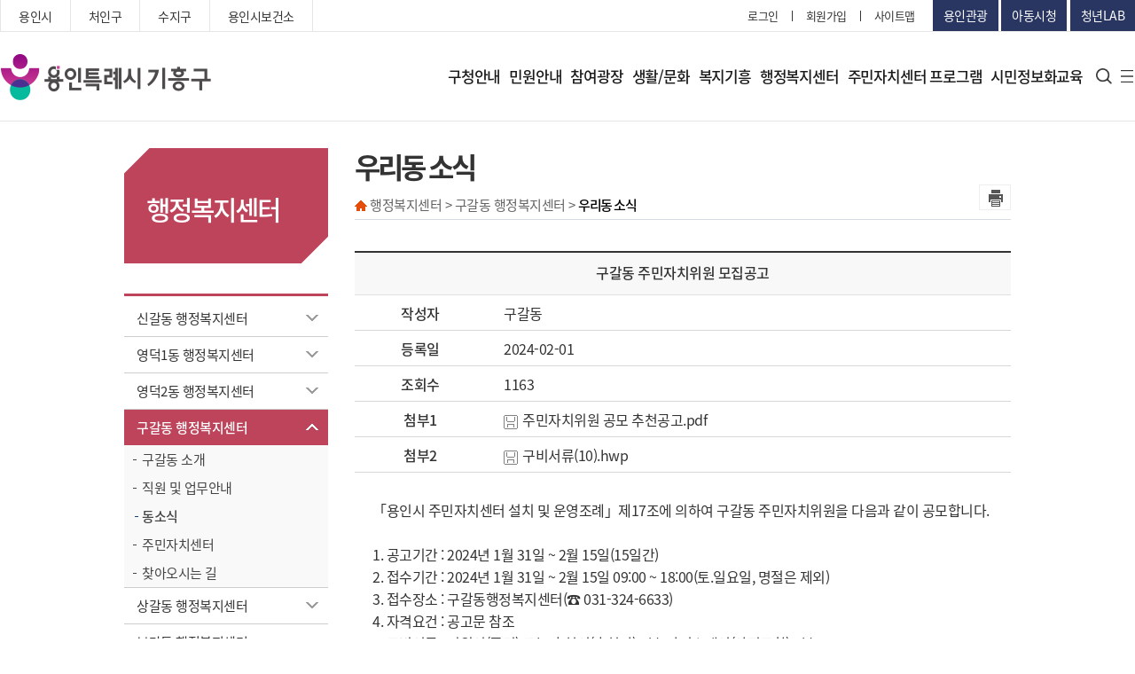

--- FILE ---
content_type: text/html
request_url: https://www.giheunggu.go.kr/_lmth/06_dong/dong_0303.asp?mode=view&board_idx=MTA3MDc4&page=1
body_size: 99202
content:

<!DOCTYPE HTML>
<html lang="ko">
<head>
<meta charset="utf-8">
<meta http-equiv="X-UA-Compatible" content="IE=edge" />
<meta name="viewport" content="width=device-width, initial-scale=1.0" />
<title>우리동 소식 - 기흥구청</title>
<meta name="author" content="기흥구청" />
<meta name="keywords" content="기흥구청, 용인시, 기흥구" />
<meta name="description" content="기흥구청, 용인시, 기흥구" />

<link rel="stylesheet" type="text/css" href="/_ssc/lla_bus.css" />


<script type="text/javascript" src="/_sj/jquery-1.11.1.min.js"></script>
<!-- search -->
<script type="text/javascript" src="/_sj/search.js"></script>
<script type="text/javascript" src="/_sj/js.js"></script>


<!-- 메뉴gnb -->
<script type="text/javascript" src="/_sj/topmenu.js"></script>
<script type="text/javascript" src="/_sj/jquery-ui.custom.js"></script>
<script type="text/javascript" src="/_sj/script.js"></script>


<!-- 하단배너  -->
<script type="text/javascript" src="/_sj/banner.js"></script><!--배너-->




<!-- IE9 미만에서 HTML5 엘리먼트 지원 -->

<!--[if lt IE 9]>
<script src="/_sj/html5shiv.min.js"></script>
<script type="text/javascript" src="/_sj/respond.min.js"></script>
<script src="/_sj/IE9.js"></script>
<![endif]-->

<script type="text/javascript">

function allSearch(){
	if ($.trim($("input[name=query]").val())=="" || $.trim($("input[name=query]").val())=="검색어를 입력하세요"){
		alert("검색어를 입력하세요");
		return;
	}else{
		document.allSearchForm.submit();
	}	
}
function allSearch2(query){
	$("input[name=query]").val(query);
	//allSearch();
}
</script>
</head>

<body>


<!--container Start-->
<div id="container">
 <div id="wrap" class="main">
	<div id="shadow_device"></div>
	<div id="touchArea"></div>
	<!--#header-->
	 <script>
function search_meet()
{
	if(searchfrm.search_totxt.value =="")
	{
		alert("검색어를 입력 하세요");
		return false;
	}
}

</script>
<!-- header -->
<header>
  <div class="header_wrap">
    <div class="lnb">
      <div class="inner">
        <div class="link_wrap">
          <ul>
            <li><a href="https://www.yongin.go.kr/intro/index.jsp" target="_blank" title="새창열림">용인시</a></li>
            <li><a href="http://www.cheoingu.go.kr/new/" target="_blank" title="새창열림">처인구</a></li>
            <li><a href="https://www.sujigu.go.kr/" target="_blank" title="새창열림">수지구</a></li>
            <li><a href="https://www.yongin.go.kr/health/index.do" target="_blank" title="새창열림">용인시보건소</a></li>
          </ul>
        </div>
        <div class="util">
          <ul>
            
			
			<li><a href="/sso/business.asp">로그인</a></li>
							
			

            <li><a href="http://www.yongin.go.kr/user/join/BD_userTypeChoose.do" target="_blank" title="새창열림">회원가입</a>
            </li>
            <li><a href="/_lmth/07_mem/sitemap.asp">사이트맵</a></li>
          </ul>
          <div class="side_link">
            <a href="http://www.yongin.go.kr/yitour/index.do" target="_blank" title="새창열림">용인관광</a>
            <a href="http://www.yongin.go.kr/child/index.do" target="_blank" title="새창열림">아동시청</a>
            <a href="https://www.yylab.kr/index.do" target="_blank" title="새창열림">청년LAB</a>
          </div>
        </div>
      </div>
    </div>
    <nav>
      <div class="inner">
        <div class="btn_m">
          <button><span class="blind">모바일 메뉴 버튼</span></button>
        </div>
        <h1><a href="https://www.giheunggu.go.kr/"><span class="blind">기흥구청</span></a></h1>
        <div class="gnb_wrap">
          <div class="gnb">
            <ul>
              <li><a href="/_lmth/01_info/info_0101.asp">구청안내</a>
                <div class="depth_02">
                  <div class="depth_inner">
                    <div class="depth_tit">
                      <div class="tit_wrap">
                        <img src="/_gmi/cni/redaeh/depth_img_01.png" alt="구청안내">
                        <strong>구청안내</strong>
                        </div>
                    </div>
                    <div class="depth_menu">
                      <ul>
                        <li><a href="/_lmth/01_info/info_0101.asp">구청장실</a>
                          <ul>
                            <li><a href="/_lmth/01_info/info_0101.asp">인사말</a></li>
                            <li><a href="/_lmth/01_info/info_0102.asp">역대구청장</a></li>
                          </ul>
                        </li>
                        <li><a href="/_lmth/01_info/info_0201.asp">구정업무</a>
                          <ul>
                            <li><a href="/_lmth/01_info/info_0201.asp">정책목표</a></li>
                            <li><a href="/_lmth/01_info/info_020213.asp">주요사업</a></li>
                            <li><a
                                href="https://www.yongin.go.kr/home/www/www07/www07_01/www07_01_01/www07_01_01_03.jsp"
                                target="_blank">기흥구 도로공사 추진현황</a></li>
                            <li><a href="/_lmth/01_info/info_0203.asp">주요업무</a></li>
                          </ul>
                        </li>
                        <li><a href="/_lmth/01_info/info_0301.asp">기흥구안내</a>
                          <ul>
                            <li><a href="/_lmth/01_info/info_0301.asp">연혁 및 유래</a></li>
                            <li><a href="/_lmth/01_info/info_0302.asp">행정구역/법정구역</a></li>
                            <li><a href="/_lmth/01_info/info_0303.asp">행정복지센터현황</a></li>
                            <li><a href="/_lmth/01_info/info_0304.asp">행정지도</a></li>
                            <li><a href="/_lmth/01_info/info_0305.asp">지역명표기</a></li>
                            <li><a href="/_lmth/01_info/info_0306.asp">일반현황</a></li>
                            <li><a href="/_lmth/01_info/info_0307.asp">구청안내도</a></li>
                            <li><a href="https://www.yuc.co.kr/www/wpge/m_102/contents.do" target="_blank">주차장이용안내</a></li>
                            <li><a href="/_lmth/01_info/info_0309.asp">찾아오시는 길</a></li>
                          </ul>
                        </li>
                        <li><a href="/_lmth/01_info/info_0401.asp">부서/업무안내</a>
                          <ul>
                            <li><a href="/_lmth/01_info/info_0401.asp">조직도</a></li>
                            <li><a href="/_lmth/01_info/info_0421.asp">부서업무안내</a></li>
                            <li><a href="/_lmth/01_info/info_0422.asp">부서별팩스(FAX)번호 안내</a></li>
                          </ul>
                        </li>
                        <li><a href="/_lmth/01_info/info_0501.asp">행정자료실</a>
                          <ul>
                            <li><a href="/_lmth/01_info/info_0501.asp">행정정보공개</a></li>
                            <li><a href="http://115.68.21.254/yongin2/" target="_blank" title="새창열림">자치법규</a></li>
                            <li><a href="http://www.yongin.go.kr/estat/index.do" target="_blank" title="새창열림">용인시통계</a>
                            </li>
                            <li><a href="http://www.yongin.go.kr/home/ifOp/ifOpMunic/ifOpMunic01.jsp" target="_blank"
                                title="새창열림">예산안내</a></li>
                          </ul>
                        </li>
                      </ul>
                    </div>
                  </div>
                </div>
              </li>
              <li><a href="/_lmth/02_min/min_0101.asp">민원안내</a>
                <div class="depth_02">
                  <div class="depth_inner">
                    <div class="depth_tit">
                      <div class="tit_wrap">
					<img src="/_gmi/cni/redaeh/depth_img_02.png" alt="민원안내">
                      <strong>민원안내</strong>
                      </div>
                    </div>
                    <div class="depth_menu">
                      <ul>
                        <li><a href="/_lmth/02_min/min_0101.asp">종합민원안내</a>
                          <ul>
                            <li><a href="/_lmth/02_min/min_0101.asp">민원발급안내</a></li>
							<li><a href="/_lmth/02_min/min_0107.asp">가족관계등록신고 후속절차 안내</a></li>
                            <li><a href="/_lmth/02_min/min_0102.asp">옥외광고물</a></li>
                            <li><a href="/_lmth/02_min/min_0103.asp">정보통신공사 사용전검사</a></li>
                            <li><a href="/_lmth/02_min/min_0104.asp">민방위</a></li>
                            <li><a href="/_lmth/02_min/min_0105.asp">여권발급</a></li>
                            <li><a href="/_lmth/02_min/min_0106.asp">이행(하차)보증보험증권 공개</a></li>
                          </ul>
                        </li>
                        <li><a href="https://www.gov.kr/portal/main" target="_blank" title="새창열림">인터넷민원발급(정부24)</a>
                          <ul>
                            <li><a href="https://www.gov.kr/portal/main" target="_blank" title="새창열림">인터넷민원발급(정부24)</a>
                            </li>
                          </ul>
                        </li>
                        <li><a
                            href="http://eminwon.yongin.go.kr/emwp/gov/mogaha/ntis/web/caf/mwwd/action/CafMwWdOpenAction.do?method=selectListMwOpn&amp;menu_id=CAFOPNWebMwOpenL&amp;jndinm=CafMwWdOpenEJB&amp;methodnm=selectListMwOpn&amp;context=NTIS"
                            target="_blank" title="새창열림">민원서식</a>
                          <ul>
                            <li><a href="/_lmth/02_min/min_0421.asp">자치행정과</a></li>
                            <li><a href="/_lmth/02_min/min_0423.asp">민원지적과</a></li>
                            <li><a href="/_lmth/02_min/min_0424.asp">세무과</a></li>
                            <li><a href="/_lmth/02_min/min_0425.asp">사회복지과</a></li>
                            <li><a href="/_lmth/02_min/min_0429.asp">가정복지과</a></li>
                            <li><a href="/_lmth/02_min/min_0426.asp">산업환경과</a></li>
                            <li><a href="/_lmth/02_min/min_0422.asp">교통과</a></li>
                            <li><a href="/_lmth/02_min/min_0430.asp">도시미관과</a></li>
                            <li><a href="/_lmth/02_min/min_0427.asp">건설과</a></li>
                            <li><a href="/_lmth/02_min/min_0431.asp">도로과</a></li>
                            <li><a href="/_lmth/02_min/min_0428.asp">도시건축1과</a></li>
                            <li><a href="/_lmth/02_min/min_0432.asp">도시건축2과</a></li>
                          </ul>
                        </li>
                        <li><a href="/_lmth/02_min/min_0501.asp">무인민원발급기안내</a>
                          <ul>
                            <li><a href="/_lmth/02_min/min_0501.asp">무인민원발급기안내</a></li>
                          </ul>
                        </li>
                        <li><a href="/_lmth/02_min/min_0601.asp">편리한인터넷민원</a>
                          <ul>
                            <li><a href="/_lmth/02_min/min_0601.asp">편리한인터넷민원</a></li>
                          </ul>
                        </li>
                        <li><a href="/_lmth/02_min/min_0701.asp">본인서명사실확인제도</a>
                          <ul>
                            <li><a href="/_lmth/02_min/min_0701.asp">본인서명사실확인제도</a></li>
                          </ul>
                        </li>
                      </ul>
                    </div>
                  </div>
                </div>
              </li>
              <!--참여광장-->
              <li><a href="/_lmth/03_board/board_0101.asp">참여광장</a>
                <div class="depth_02">
                  <div class="depth_inner">
                    <div class="depth_tit">
                      <div class="tit_wrap">
					            <img src="/_gmi/cni/redaeh/depth_img_03.png" alt="참여광장">
                      <strong>참여광장</strong>
                      </div>
                    </div>
                    <div class="depth_menu">
                      <ul>
                        <li><a href="/_lmth/03_board/board_0101.asp">기흥소식</a></li>
                        <li><a href="/_lmth/03_board/board_1101.asp">기흥 홍보관</a></li>
                        <li><a href="http://www.yongin.go.kr/home/yiNw/yiNwStable/yiNwStable02/yiNwStable02_01.jsp"
                            target="_blank" title="새창열림">고시/공고</a></li>
                        <li><a href="/_lmth/03_board/board_0301.asp">입찰/입법공고</a></li>
                        <li><a href="http://contract.yongin.go.kr/" target="_blank" title="새창열림">용인시 계약정보공개 시스템</a></li>
                        <li><a href="https://www.yongin.go.kr/user/web/yicvplReq/BD_selectYicvplReq.do" target="_blank"
                            title="새창열림">민원신청</a></li>
                        <li><a href="/_lmth/03_board/board_0601.asp">자유게시판</a></li>
                        <li><a href="/_lmth/03_board/board_0701.asp">동소식</a></li>
                        <li><a href="/_lmth/03_board/board_0801.asp">모범공무원 추천</a>
                          <ul>
                            <li><a href="http://www.yongin.go.kr/home/civlPtc/civlPtcRegs/civlPtcRegs02.jsp"
                                title="새창열림" target="_blank">모범공무원 추천</a></li>
                            <li><a href="/_lmth/03_board/board_0801.asp">기존 게시판 보기</a></li>
                          </ul>
                        </li>
                        <li><a href="http://gyeonggi.work.go.kr/yongin/main.do" target="_blank" title="새창열림">용인시
                            일자리센터</a></li>
                        <li><a href="/_lmth/03_board/board_1001.asp">무료법률 상담</a></li>
                      </ul>
                    </div>
                  </div>
                </div>
              </li>
              <!--생활/문화-->
              <li><a href="/_lmth/04_life/life_0101.asp">생활/문화</a>
                <div class="depth_02">
                  <div class="depth_inner">
                    <div class="depth_tit">
                      <div class="tit_wrap">
					<img src="/_gmi/cni/redaeh/depth_img_04.png" alt="생활문화">
                      <strong>생활/문화</strong>
                      </div>
                    </div>
                    <div class="depth_menu">
                      <ul>
                        <li><a href="/_lmth/04_life/life_0101.asp">문화시설</a>
                          <ul>
                            <li><a href="/_lmth/04_life/life_0101.asp">문화재</a></li>
                            <li><a href="/_lmth/04_life/life_0102.asp">박물관/미술관/민속촌</a></li>
                            <li><a href="/_lmth/04_life/life_010302.asp">쉼터</a></li>
                            <li><a href="/_lmth/04_life/life_0104.asp">등산로</a></li>
                            <li><a href="/_lmth/04_life/life_0105.asp">레스피아</a></li>
                            <li><a href="/_lmth/04_life/life_0106.asp">동백음악분수</a></li>
                            <li><a href="/_lmth/04_life/meetingroom.asp">회의실 대관 안내</a></li>
                            <li><a href="https://www.yongin.go.kr/publicsports/sports/index.do" target="_blank">체육시설예약</a></li>
							<!--/yiser/sisul.asp -->
                            <!--<li><a href="/_lmth/04_life/life_0109.asp">기흥구 리틀야구장</a></li>-->
                            <li><a href="/_lmth/04_life/life_0108.asp">생활체육프로그램 수강신청</a></li>
                          </ul>
                        </li>
                        <li><a href="/_lmth/04_life/life_0201.asp">환경청소</a>
                          <ul>
                            <li><a href="/_lmth/04_life/life_0201.asp">쓰레기처리</a></li>
                            <li><a href="/_lmth/04_life/life_0202.asp">폐기물처리</a></li>
                            <li><a href="/_lmth/04_life/life_0203.asp">환경개선부담금</a></li>
                            <li><a href="/_lmth/04_life/life_0204.asp">정화조청소</a></li>
                          </ul>
                        </li>
                        <li><a href="/_lmth/04_life/life_0301.asp">교통정보</a></li>
                        <li><a href="/_lmth/04_life/life_0401.asp">불법주정차단속</a></li>
                        <li><a href="/_lmth/04_life/life_0501.asp">부동산종합정보</a>
                          <ul>
                            <li><a
                                href="https://www.yongin.go.kr/user/onlineReqst/BD_selectOnlineReqstDoc.do?q_reqstdocSn=4&q_realmCode=&q_searchKey=&q_searchVal=&q_rowPerPage=8&q_currPage=1&q_sortName=&q_sortOrder="
                                target="_blank">지적 365 ON</a></li>
                            <li><a href="/_lmth/04_life/life_0501.asp">부동산정보/부동산민원</a></li>
                            <li><a href="/_lmth/04_life/life_0502.asp">중개수수료</a></li>
                            <li><a href="/_lmth/04_life/life_0502_01.asp">청년 부동산 중개수수료지원(감면)</a></li>
                            <li><a href="/_lmth/04_life/life_0503.asp">거래계약시 참고사항</a></li>
                            <li><a href="/_lmth/04_life/life_0504.asp">토지거래계약허가 제도</a></li>
                            <li><a href="/_lmth/04_life/life_0505.asp">외국인 토지 취득 신고</a></li>
                            <li><a href="/_lmth/04_life/life_0506.asp">부동산 거래신고 제도</a></li>
                            <li><a href="/_lmth/04_life/life_0507.asp">부동산중개사무소 자율점검</a></li>
                            <li><a href="/_lmth/04_life/life_0508.asp">임대차신고제</a></li>
                            <li><a href="/_lmth/04_life/life_0509.asp">내토지 찾기/조상땅 찾기</a></li>
                          </ul>
                        </li>
                        <li><a href="/_lmth/04_life/life_0603.asp">시설 및 기관안내</a>
                          <ul>
                            <li><a
                                href="http://www.yongin.go.kr/user/bbs/BD_selectBbsList.do?q_cvplCode=5630000000000000000&q_cvplDeptCode=5630001000000000000&q_clCode=14&q_lwprtClCode=&q_searchKeyTy=sj___1002&q_searchVal=%EC%B2%B4%EC%9C%A1&q_bbsCode=1001&q_bbscttSn=&q_currPage=1&q_sortName=&q_sortOrder="
                                target="_blank" title="새창열림">체육시설</a></li>
                            <li><a
                                href="http://www.yongin.go.kr/user/bbs/BD_selectBbsList.do?q_cvplCode=5630000000000000000&q_cvplDeptCode=5630001000000000000&q_clCode=14&q_lwprtClCode=&q_searchKeyTy=sj___1002&q_searchVal=%EA%B2%8C%EC%9E%84&q_bbsCode=1001&q_bbscttSn=&q_currPage=1&q_sortName=&q_sortOrder="
                                target="_blank" title="새창열림">오락시설</a></li>
                            <li><a href="/_lmth/04_life/life_0603.asp">음식/숙박업</a></li>
                            <li><a href="https://health.yongin.go.kr/health/index.do" target="_blank"
                                title="새창열림">의료기관</a></li>
                            <li><a href="http://www.goeyi.kr/eduyi/sub_view.php?code=sub050601" target="_blank"
                                title="새창열림">교육기관</a></li>
                            <li><a href="/_lmth/04_life/life_0606.asp">유관기관/단체</a></li>
                          </ul>
                        </li>
                      </ul>
                    </div>
                  </div>
                </div>
              </li>
              <li><a href="/_lmth/05_bok/bok_0101.asp">복지기흥</a>
                <div class="depth_02">
                  <div class="depth_inner">
                    <div class="depth_tit">
                      <div class="tit_wrap">
					<img src="/_gmi/cni/redaeh/depth_img_05.png" alt="복지기흥">
                      <strong>복지기흥</strong>
                      </div>
                    </div>
                    <div class="depth_menu">
                      <ul>
                        <li><a href="/_lmth/05_bok/bok_0101.asp">국민기초생활보장제도</a>
                          <ul>
                            <li><a href="/_lmth/05_bok/bok_0101.asp">맞춤형 국민기초생활보장 제도</a></li>
                            <li><a href="/_lmth/05_bok/bok_0102.asp">저소득 한부모가족지원</a></li>
                          </ul>
                        </li>
                        <li><a href="/_lmth/05_bok/bok_0201.asp">장애인복지</a>
                          <ul>
                            <li><a href="/_lmth/05_bok/bok_0201.asp">보건복지부 시행사업</a></li>
                            <li><a href="/_lmth/05_bok/bok_0202.asp">기타 중앙행정기관 시행사업</a></li>
                            <li><a href="/_lmth/05_bok/bok_0203.asp">지방자치단체 조례에 의한 사업</a>
                            </li>
                            <li><a href="/_lmth/05_bok/bok_0204.asp">민간기관 자체운영 사업</a></li>
                            <li><a href="/_lmth/05_bok/bok_0205.asp">지방이양 사업</a></li>
                            <li><a href="/_lmth/05_bok/bok_0206.asp">장애인현황</a></li>
                          </ul>
                        </li>
                        <li><a href="/_lmth/05_bok/bok_0301.asp">노인복지</a>
                          <ul>
                            <li><a href="/_lmth/05_bok/bok_0301.asp">기초연금</a></li>
                            <li><a href="/_lmth/05_bok/bok_0302.asp">장기요양보험</a></li>
                            <li><a href="/_lmth/05_bok/bok_0303.asp">경로당현황</a></li>
                            <li><a href="/_lmth/05_bok/bok_0304.asp">노인사회활동지원사업</a></li>
                            <li><a href="/_lmth/05_bok/bok_0305.asp">기흥구지회 취업센터</a></li>
                          </ul>
                        </li>
                        <li><a href="/_lmth/05_bok/bok_0402.asp">아동보육</a>
                          <ul>
                            <li><a href="/_lmth/05_bok/bok_0402.asp">영유아 보육료지원</a></li>
                            <li><a
                                href="http://www.childcare.go.kr/cpis2gi/nursery/NurserySlPL.jsp?programId=P0001PG00001909"
                                title="새창열림 target=" _blank">어린이집현황</a>
                            </li>
                          </ul>
                        </li>
                        <li><a href="/_lmth/05_bok/bok_0501.asp">더불어사는 기흥</a>
                          <ul>
                            <li><a href="/_lmth/05_bok/bok_0501.asp">이웃돕기(성금,성품)기탁</a></li>
                            <li><a href="/_lmth/05_bok/bok_0502.asp">사랑의 나눔장터</a></li>
                          </ul>
                        </li>
                        <!--<li><a href="/_lmth/05_bok/bok_0602.asp">여성복지</a>
                          <ul>
                            <li><a href="/_lmth/05_bok/bok_0602.asp">성폭력 상담소</a></li>
                            <li><a href="/_lmth/05_bok/bok_0603.asp">가정폭력 상담소</a></li>
                          </ul>
                        </li>-->
                        <li><a href="/_lmth/05_bok/bok_0701.asp">육아정보</a>
                          <ul>
                            <li><a href="/_lmth/05_bok/bok_0701.asp">양육수당</a></li>
                            <li><a href="/_lmth/05_bok/bok_0702.asp">부모급여</a></li>
                            <li><a href="/_lmth/05_bok/bok_0703.asp">아동수당</a></li>
                          </ul>
                        </li>
                        <!--<li><a href="https://www.yongin.go.kr/home/www/www01/www01_01/www01_01_02/www01_01_02_01.jsp"
                            target="_blank" title="새창열림">복지광장</a></li>-->
                      </ul>
                    </div>
                  </div>
                </div>
              </li>
              <li><a href="/_lmth/06_dong/dong_0101.asp">행정복지센터</a>
                <div class="depth_02">
                  <div class="depth_inner">
                    <div class="depth_tit">
                      <div class="tit_wrap">
					<img src="/_gmi/cni/redaeh/depth_img_06.png" alt="행정복지센터">
                      <strong>행정복지센터</strong>
                      </div>
                    </div>
                    <div class="depth_menu">
                      <ul>
                        <li><a href="/_lmth/06_dong/dong_0101.asp">신갈동 행정복지센터</a>
                          <ul>
                            <li><a href="/_lmth/06_dong/dong_0101.asp">신갈동 소개</a></li>
                            <li><a href="/_lmth/06_dong/dong_0102.asp">직원 및 업무안내</a></li>
                            <li><a href="/_lmth/06_dong/dong_0103.asp">동소식</a></li>
                            <li><a href="/_lmth/09_jumin/jumin_0101.asp">주민자치센터</a></li>
                            <li><a href="/_lmth/06_dong/dong_0105.asp">찾아오시는 길</a></li>
                          </ul>
                        </li>
                        <li><a href="/_lmth/06_dong/dong_0201.asp">영덕1동 행정복지센터</a>
                          <ul>
                            <li><a href="/_lmth/06_dong/dong_0201.asp">영덕1동 소개</a></li>
                            <li><a href="/_lmth/06_dong/dong_0202.asp">직원 및 업무안내</a></li>
                            <li><a href="/_lmth/06_dong/dong_0203.asp">동소식</a></li>
                            <li><a href="/_lmth/09_jumin/jumin_0201.asp">주민자치센터</a></li>
                            <li><a href="/_lmth/06_dong/dong_0204.asp">찾아오시는 길</a></li>
                          </ul>
                        </li>
                        <li><a href="/_lmth/06_dong/dong_1201.asp">영덕2동 행정복지센터</a>
                          <ul>
                            <li><a href="/_lmth/06_dong/dong_1201.asp">영덕2동 소개</a></li>
                            <li><a href="/_lmth/06_dong/dong_1202.asp">직원 및 업무안내</a></li>
                            <li><a href="/_lmth/06_dong/dong_1203.asp">동소식</a></li>
                            <li><a href="/_lmth/06_dong/dong_1205.asp">찾아오시는 길</a></li>
                          </ul>
                        </li>
                        <li><a href="/_lmth/06_dong/dong_0301.asp">구갈동 행정복지센터</a>
                          <ul>
                            <li><a href="/_lmth/06_dong/dong_0301.asp">구갈동 소개</a></li>
                            <li><a href="/_lmth/06_dong/dong_0302.asp">직원 및 업무안내</a></li>
                            <li><a href="/_lmth/06_dong/dong_0303.asp">동소식</a></li>
                            <li><a href="/_lmth/09_jumin/jumin_0301.asp">주민자치센터</a></li>
                            <li><a href="/_lmth/06_dong/dong_0305.asp">찾아오시는 길</a></li>
                          </ul>
                        </li>
                        <li><a href="/_lmth/06_dong/dong_0401.asp">상갈동 행정복지센터</a>
                          <ul>
                            <li><a href="/_lmth/06_dong/dong_0401.asp">상갈동 소개</a></li>
                            <li><a href="/_lmth/06_dong/dong_0402.asp">직원 및 업무안내</a></li>
                            <li><a href="/_lmth/06_dong/dong_0403.asp">동소식</a></li>
                            <li><a href="/_lmth/09_jumin/jumin_0401.asp">주민자치센터</a></li>
                            <li><a href="/_lmth/06_dong/dong_0405.asp">찾아오시는 길</a></li>
                          </ul>
                        </li>
                        <li><a href="/_lmth/06_dong/dong_1301.asp">보라동 행정복지센터</a>
                          <ul>
                            <li><a href="/_lmth/06_dong/dong_1301.asp">보라동 소개</a></li>
                            <li><a href="/_lmth/06_dong/dong_1302.asp">직원 및 업무안내</a></li>
                            <li><a href="/_lmth/06_dong/dong_1303.asp">동소식</a></li>
                            <li><a href="/_lmth/06_dong/dong_1305.asp">찾아오시는 길</a></li>
                          </ul>
                        </li>
                        <li><a href="/_lmth/06_dong/dong_0501.asp">기흥동 행정복지센터</a>
                          <ul>
                            <li><a href="/_lmth/06_dong/dong_0501.asp">기흥동 소개</a></li>
                            <li><a href="/_lmth/06_dong/dong_0502.asp">직원 및 업무안내</a></li>
                            <li><a href="/_lmth/06_dong/dong_0503.asp">동소식</a></li>
                            <li><a href="/_lmth/09_jumin/jumin_0501.asp">주민자치센터</a></li>
                            <li><a href="/_lmth/06_dong/dong_0505.asp">찾아오시는 길</a></li>
                          </ul>
                        </li>
                        <li><a href="/_lmth/06_dong/dong_0601.asp">서농동 행정복지센터</a>
                          <ul>
                            <li><a href="/_lmth/06_dong/dong_0601.asp">서농동 소개</a></li>
                            <li><a href="/_lmth/06_dong/dong_0602.asp">직원 및 업무안내</a></li>
                            <li><a href="/_lmth/06_dong/dong_0603.asp">동소식</a></li>
                            <li><a href="/_lmth/09_jumin/jumin_0601.asp">주민자치센터</a></li>
                            <li><a href="/_lmth/06_dong/dong_0604.asp">찾아오시는 길</a></li>
                          </ul>
                        </li>
                        <li><a href="/_lmth/06_dong/dong_0701.asp">구성동 행정복지센터</a>
                          <ul>
                            <li><a href="/_lmth/06_dong/dong_0701.asp">구성동 소개</a></li>
                            <li><a href="/_lmth/06_dong/dong_0702.asp">직원 및 업무안내</a></li>
                            <li><a href="/_lmth/06_dong/dong_0703.asp">동소식</a></li>
                            <li><a href="/_lmth/09_jumin/jumin_0701.asp">주민자치센터</a></li>
                            <li><a href="/_lmth/06_dong/dong_0705.asp">찾아오시는 길</a></li>
                          </ul>
                        </li>
                        <li><a href="/_lmth/06_dong/dong_0801.asp">마북동 행정복지센터</a>
                          <ul>
                            <li><a href="/_lmth/06_dong/dong_0801.asp">마북동 소개</a></li>
                            <li><a href="/_lmth/06_dong/dong_0802.asp">직원 및 업무안내</a></li>
                            <li><a href="/_lmth/06_dong/dong_0803.asp">동소식</a></li>
                            <li><a href="/_lmth/09_jumin/jumin_0801.asp">주민자치센터</a></li>
                            <li><a href="/_lmth/06_dong/dong_0805.asp">찾아오시는 길</a></li>
                          </ul>
                        </li>
                        <li><a href="/_lmth/06_dong/dong_1401.asp">동백1동 행정복지센터</a>
                          <ul>
                            <li><a href="/_lmth/06_dong/dong_1401.asp">동백1동 소개</a></li>
                            <li><a href="/_lmth/06_dong/dong_1402.asp">직원 및 업무안내</a></li>
                            <li><a href="/_lmth/06_dong/dong_1403.asp">동소식</a></li>
                            <li><a href="/_lmth/06_dong/dong_1405.asp">찾아오시는 길</a></li>
                          </ul>
                        </li>
                        <li><a href="/_lmth/06_dong/dong_0901.asp">동백2동 행정복지센터</a>
                          <ul>
                            <li><a href="/_lmth/06_dong/dong_0901.asp">동백2동 소개</a></li>
                            <li><a href="/_lmth/06_dong/dong_0902.asp">직원 및 업무안내</a></li>
                            <li><a href="/_lmth/06_dong/dong_0903.asp">동소식</a></li>
                            <li><a href="/_lmth/09_jumin/jumin_0901.asp">주민자치센터</a></li>
                            <li><a href="/_lmth/06_dong/dong_0905.asp">찾아오시는 길</a></li>
                          </ul>
                        </li>
                        <li><a href="/_lmth/06_dong/dong_1501.asp">동백3동 행정복지센터</a>
                          <ul>
                            <li><a href="/_lmth/06_dong/dong_1501.asp">동백3동 소개</a></li>
                            <li><a href="/_lmth/06_dong/dong_1502.asp">직원 및 업무안내</a></li>
                            <li><a href="/_lmth/06_dong/dong_1503.asp">동소식</a></li>
                            <li><a href="/_lmth/06_dong/dong_1505.asp">찾아오시는 길</a></li>
                          </ul>
                        </li>
                        <li><a href="/_lmth/06_dong/dong_1001.asp">상하동 행정복지센터</a>
                          <ul>
                            <li><a href="/_lmth/06_dong/dong_1001.asp">상하동 소개</a></li>
                            <li><a href="/_lmth/06_dong/dong_1002.asp">직원 및 업무안내</a></li>
                            <li><a href="/_lmth/06_dong/dong_1003.asp">동소식</a></li>
                            <li><a href="/_lmth/09_jumin/jumin_1001.asp">주민자치센터</a></li>
                            <li><a href="/_lmth/06_dong/dong_1005.asp">찾아오시는 길</a></li>
                          </ul>
                        </li>
                        <li><a href="/_lmth/06_dong/dong_1101.asp">보정동 행정복지센터</a>
                        <ul>
                        <li><a href="/_lmth/06_dong/dong_1101.asp">보정동 소개</a></li>
                        <li><a href="/_lmth/06_dong/dong_1102.asp">직원 및 업무안내</a></li>
                        <li><a href="/_lmth/06_dong/dong_1103.asp">동소식</a></li>
                        <li><a href="/_lmth/09_jumin/jumin_1101.asp">주민자치센터</a></li>
                        <li><a href="/_lmth/06_dong/dong_1105.asp">찾아오시는 길</a></li>
                      </ul>
                    </li>
                      </ul>
                    </div>
                  </div>
                </div>
            </li>
            <!--<li><a target="_blank" href="https://jachi.giheunggu.go.kr/?p=1" title="새창열림">주민자치센터 프로그램</a></li>-->
			<li><a target="_blank" href="https://jachi.yongin.go.kr/giheunggu/132/?p=1" title="새창열림">주민자치센터 프로그램</a></li>
            <li><a href="/_lmth/08_ite/ite_0101.asp">시민정보화교육</a>
              <div class="depth_02">
                <div class="depth_inner">
                  <div class="depth_tit">
                    <div class="tit_wrap">
				  <img src="/_gmi/cni/redaeh/depth_img_07.png" alt="주민자치프로그램">
                    <strong>시민정보화교육</strong>
                    </div>
                  </div>
                  <div class="depth_menu">
                    <ul>
                      <li><a href="/_lmth/08_ite/ite_0101.asp">구청 정보화교육안내</a>
                        <ul>
                          <li><a href="/_lmth/08_ite/ite_0101.asp">정보화교육 운영 안내</a></li>
                          <li><a href="/_lmth/08_ite/ite_0102.asp">정보화교육 일정 안내</a></li>
                          <li><a href="/_lmth/08_ite/ite_0203.asp">교육 신청하기</a></li>
                          <li><a href="/_lmth/08_ite/ite_0204.asp">신청 결과 확인</a></li>
                        </ul>
                      </li>
                    </ul>
                  </div>
                </div>
              </div>
            </li>
            </ul>
          </div>
          <div class="map">
            <div class="search">
              <button class="btn_search"><span class="blind">검색</span></button>
              <form name="searchfrm" action="/_lmth/07_mem/search.asp" id="frmPortalSch02" method="post"  onsubmit="return search_meet();">
			  <div class="search_bar">
                <div class="search_wrap">
                  <input type="text" name="search_totxt" placeholder="검색어를 입력해주세요.">
                  <button type="submit" class="btn_go"><span class="blind">검색</span></button>
                </div>
              </div>
			  </form>
            </div>
            <div class="sitemap">
              <a href="/_lmth/07_mem/sitemap.asp"><span class="blind">사이트맵</span></a>
            </div>
          </div>
        </div>
      </div>
    </nav>
  </div>

  <div class="m_nav">
    <div class="nav_wrap">
	<div class="top_area">
        <div class="user">
          <ul>
            
			
			<li><a href="/sso/business.asp">로그인</a></li>
							
			

            <li><a href="http://www.yongin.go.kr/user/join/BD_userTypeChoose.do" target="_blank" title="새창열림">회원가입</a></li>
          </ul>
        </div>
        <button class="btn_close"><span class="blind">닫기</span></button>
      </div>
      <div class="nav_container">
        <div class="depth_01">
          <ul>
            <li>
              <a href="/_lmth/01_info/info_0101.asp" class="active">구청안내</a>
              <div class="depth_02 active">
                <ul>
                  <li><a ref="/_lmth/01_info/info_0101.asp" class="">구청장실</a>
                    <ul class="depth_03 active">
                      <li><a href="/_lmth/01_info/info_0101.asp">인사말</a></li>
                      <li><a href="/_lmth/01_info/info_0102.asp">역대구청장</a></li>
                    </ul>
                  </li>
                  <li><a href="/_lmth/01_info/info_0201.asp">구정업무</a>
                    <ul class="depth_03">
                      <li><a href="/_lmth/01_info/info_0201.asp">정책목표</a></li>
                      <li><a href="/_lmth/01_info/info_020211.asp">주요사업</a></li>
                      <li><a href="https://www.yongin.go.kr/home/www/www07/www07_01/www07_01_01/www07_01_01_03.jsp"
                          target="_blank" title="새창열림">기흥구 도로공사 추진현황</a></li>
                      <li><a href="/_lmth/01_info/info_0203.asp">주요업무</a></li>
                    </ul>
                  </li>
                  <li><a href="/_lmth/01_info/info_0301.asp">기흥구안내</a>
                    <ul class="depth_03">
                      <li><a href="/_lmth/01_info/info_0301.asp">연혁 및 유래</a></li>
                      <li><a href="/_lmth/01_info/info_0302.asp">행정구역/법정구역</a></li>
                      <li><a href="/_lmth/01_info/info_0303.asp">행정복지센터현황</a></li>
                      <li><a href="/_lmth/01_info/info_0304.asp">행정지도</a></li>
                      <li><a href="/_lmth/01_info/info_0305.asp">지역명표기</a></li>
                      <li><a href="/_lmth/01_info/info_0306.asp">일반현황</a></li>
                      <li><a href="/_lmth/01_info/info_0307.asp">구청안내도</a></li>
                      <li><a href="https://www.yuc.co.kr/www/wpge/m_102/contents.do" target="_blank">주차장이용안내</a></li>
                      <li><a href="/_lmth/01_info/info_0309.asp">찾아오시는 길</a></li>
                    </ul>
                  </li>
                  <li><a href="/_lmth/01_info/info_0401.asp">부서/업무안내</a>
                    <ul class="depth_03">
                      <li><a href="/_lmth/01_info/info_0401.asp">조직도</a></li>
                      <li><a href="/_lmth/01_info/info_0421.asp">부서업무안내</a>
					  <ul>
					   <li><a href="/_lmth/01_info/info_0421-1.asp">자치행정과</a></li>
                      <li><a href="/_lmth/01_info/info_0404.asp">민원지적과</a></li>
                      <li><a href="/_lmth/01_info/info_0405.asp">세무1과</a></li>
					  <li><a href="/_lmth/01_info/info_0431.asp">세무2과</a></li>
                      <li><a href="/_lmth/01_info/info_0406.asp">사회복지과</a></li>
                      <li><a href="/_lmth/01_info/info_042109.asp">가정복지과</a></li>
                      <li><a href="/_lmth/01_info/info_042106.asp">산업환경과</a></li>
                      <li><a href="/_lmth/01_info/info_042102.asp">교통과</a></li>
                      <li><a href="/_lmth/01_info/info_042110.asp">도시미관과</a></li>
                      <li><a href="/_lmth/01_info/info_042107.asp">건설과</a></li>
                      <li><a href="/_lmth/01_info/info_042111.asp">도로과</a></li>
                      <li><a href="/_lmth/01_info/info_0409.asp">도시건축1과</a></li>
                      <li><a href="/_lmth/01_info/info_0430.asp">도시건축2과</a></li>
					  </ul>
					  </li>
                      <li><a href="/_lmth/01_info/info_0422.asp">부서별팩스(FAX)번호 안내</a></li>
                    </ul>
                  </li>
                  <li><a href="/_lmth/01_info/info_0501.asp">행정자료실</a>
                    <ul class="depth_03">
                      <li><a href="/_lmth/01_info/info_0501.asp">행정정보공개</a></li>
                      <li><a href="http://115.68.21.254/yongin2/" target="_blank" title="새창열림">자치법규</a></li>
                      <li><a href="http://www.yongin.go.kr/estat/index.do" target="_blank" title="새창열림">용인시통계</a></li>
                      <li><a href="http://www.yongin.go.kr/home/ifOp/ifOpMunic/ifOpMunic01.jsp" target="_blank"
                          title="새창열림">예산안내</a></li>
                    </ul>
                  </li>
                </ul>
              </div>
            </li>
            <li><a href="/_lmth/02_min/min_0101.asp">민원안내</a>
              <div class="depth_02">
                <ul>
                  <li><a href="/_lmth/02_min/min_0101.asp" class="">종합민원안내</a>
                    <ul class="depth_03">
                      <li><a href="/_lmth/02_min/min_0101.asp">민원발급안내</a></li>
					  <li><a href="/_lmth/02_min/min_0107.asp">가족관계등록신고 후속절차 안내</a></li>
                      <li><a href="/_lmth/02_min/min_0102.asp">옥외광고물</a></li>
                      <li><a href="/_lmth/02_min/min_0103.asp">정보통신공사 사용전검사</a></li>
                      <li><a href="/_lmth/02_min/min_0104.asp">민방위</a></li>
                      <li><a href="/_lmth/02_min/min_0105.asp">여권발급</a></li>
                      <li><a href="/_lmth/02_min/min_0106.asp">이행(하차)보증보험증권 공개</a></li>
                    </ul>
                  </li>
                  <li><a href="https://www.gov.kr/portal/main" target="_blank" title="새창열림">인터넷민원발급(정부24)</a>
                    <ul class="depth_03">
                      <li><a href="https://www.gov.kr/portal/main" target="_blank" title="새창열림">인터넷민원발급(정부24)</a></li>
                    </ul>
                  </li>
                  <li><a
                      href="http://eminwon.yongin.go.kr/emwp/gov/mogaha/ntis/web/caf/mwwd/action/CafMwWdOpenAction.do?method=selectListMwOpn&amp;menu_id=CAFOPNWebMwOpenL&amp;jndinm=CafMwWdOpenEJB&amp;methodnm=selectListMwOpn&amp;context=NTIS"
                      target="_blank" title="새창열림">민원처리공개</a>
                    <ul class="depth_03">
                      <li><a
                          href="http://eminwon.yongin.go.kr/emwp/gov/mogaha/ntis/web/caf/mwwd/action/CafMwWdOpenAction.do?method=selectListMwOpn&amp;menu_id=CAFOPNWebMwOpenL&amp;jndinm=CafMwWdOpenEJB&amp;methodnm=selectListMwOpn&amp;context=NTIS"
                          target="_blank" title="새창열림">민원처리공개</a></li>
                    </ul>
                  </li>
                  <li><a href="/_lmth/02_min/min_0421.asp">민원서식</a>
                    <ul class="depth_03">
                      <li><a href="/_lmth/02_min/min_0421.asp">자치행정과</a></li>
                      <li><a href="/_lmth/02_min/min_0423.asp">민원지적과</a></li>
                      <li><a href="/_lmth/02_min/min_0424.asp">세무과</a></li>
                      <li><a href="/_lmth/02_min/min_0425.asp">사회복지과</a></li>
                      <li><a href="/_lmth/02_min/min_0429.asp">가정복지과</a></li>
                      <li><a href="/_lmth/02_min/min_0426.asp">산업환경과</a></li>
                      <li><a href="/_lmth/02_min/min_0422.asp">교통과</a></li>
                      <li><a href="/_lmth/02_min/min_0430.asp">도시미관과</a></li>
                      <li><a href="/_lmth/02_min/min_0427.asp">건설과</a></li>
                      <li><a href="/_lmth/02_min/min_0431.asp">도로과</a></li>
                      <li><a href="/_lmth/02_min/min_0428.asp">도시건축1과</a></li>
                      <li><a href="/_lmth/02_min/min_0432.asp">도시건축2과</a></li>
                    </ul>
                  </li>
                  <li><a href="/_lmth/02_min/min_0501.asp">무인민원발급기안내</a>
                    <ul class="depth_03">
                      <li><a href="/_lmth/02_min/min_0501.asp">무인민원발급기안내</a></li>
                    </ul>
                  </li>
                  <li><a href="/_lmth/02_min/min_0601.asp">편리한인터넷민원</a>
                    <ul class="depth_03">
                      <li><a href="/_lmth/02_min/min_0601.asp">편리한인터넷민원</a></li>
                    </ul>
                  </li>
                  <li><a href="/_lmth/02_min/min_0701.asp">본인서명사실확인제도</a>
                    <ul class="depth_03">
                      <li><a href="/_lmth/02_min/min_0701.asp">본인서명사실확인제도</a></li>
                    </ul>
                  </li>
                </ul>
              </div>
            </li>
            <!--참여광장-->
            <li><a href="/_lmth/03_board/board_0101.asp">참여광장</a>
              <div class="depth_02">
                <ul>
                  <li><a href="/_lmth/03_board/board_0101.asp">기흥소식</a></li>
				  <li><a href="/_lmth/03_board/board_1101.asp">기흥 홍보관</a></li>
                  <li><a href="http://www.yongin.go.kr/home/yiNw/yiNwStable/yiNwStable02/yiNwStable02_01.jsp"
                      target="_blank" title="새창열림">고시/공고</a></li>
                  <li><a href="/_lmth/03_board/board_0301.asp">입찰/입법공고</a></li>
                  <li><a href="http://contract.yongin.go.kr/" target="_blank" title="새창열림">용인시계약정보공개시스템</a></li>
                  <li><a href="https://www.yongin.go.kr/user/web/yicvplReq/BD_selectYicvplReq.do" target="_blank"
                      title="새창열림">민원신청</a></li>
                  <li><a href="/_lmth/03_board/board_0701.asp">동소식</a></li>

                  <li><a href="/_lmth/03_board/board_0801.asp">모범공무원 추천</a>
                    <ul class="depth_03">
                      <li><a href="http://www.yongin.go.kr/home/civlPtc/civlPtcRegs/civlPtcRegs02.jsp" title="새창열림"
                          target="_blank">모범공무원 추천</a></li>
                      <li><a href="/_lmth/03_board/board_0801.asp">기존 게시판 보기</a></li>
                    </ul>
                  </li>
                  <li><a href="http://gyeonggi.work.go.kr/yongin/main.do" target="_blank" title="새창열림">용인시 일자리센터</a>
                  </li>
                  <li><a href="/_lmth/03_board/board_1001.asp">무료법률 상담</a></li>
                </ul>
              </div>
            </li>
            <!-- 생활/문화 -->
            <li><a href="/_lmth/04_life/life_0101.asp">생활/문화</a>
              <div class="depth_02">
                <ul>
                  <li><a href="/_lmth/04_life/life_0101.asp">문화시설</a>
                    <ul class="depth_03">
                      <li><a href="/_lmth/04_life/life_0101.asp">문화재</a></li>
                      <li><a href="/_lmth/04_life/life_0102.asp">박물관/미술관/민속촌</a></li>
                      <li><a href="/_lmth/04_life/life_0103.asp">어린이공원/쉼터</a></li>
                      <li><a href="/_lmth/04_life/life_0104.asp">등산로</a></li>
                      <li><a href="/_lmth/04_life/life_0105.asp">레스피아</a></li>
                      <li><a href="/_lmth/04_life/life_0106.asp">동백음악분수</a></li>
                      <li><a href="/_lmth/04_life/meetingroom.asp">회의실 대관 안내</a></li>
                      <li><a href="/yiser/sisul.asp">체육시설예약</a></li>
                      <!--<li><a href="/_lmth/04_life/life_0109.asp">기흥구 리틀야구장</a></li>-->
                      <li><a href="/_lmth/04_life/life_0108.asp">생활체육프로그램 수강신청</a></li>
                    </ul>
                  </li>
                  <li><a href="/_lmth/04_life/life_0201.asp">환경청소</a>
                    <ul class="depth_03">
                      <li><a href="/_lmth/04_life/life_0201.asp">쓰레기처리</a></li>
                      <li><a href="/_lmth/04_life/life_0202.asp">폐기물처리</a></li>
                      <li><a href="/_lmth/04_life/life_0203.asp">환경개선부담금</a></li>
                      <li><a href="/_lmth/04_life/life_0204.asp">정화조청소</a></li>
                    </ul>
                  </li>
                  <li><a href="/_lmth/04_life/life_0301.asp">교통정보</a></li>
                  <li>
                  <li><a href="/_lmth/04_life/life_0401.asp">불법주정차단속</a></li>
                  <li><a href="/_lmth/04_life/life_0501.asp">부동산종합정보</a>
                    <ul class="depth_03">
                      <li><a
                          href="https://www.yongin.go.kr/user/onlineReqst/BD_selectOnlineReqstDoc.do?q_reqstdocSn=4&q_realmCode=&q_searchKey=&q_searchVal=&q_rowPerPage=8&q_currPage=1&q_sortName=&q_sortOrder="
                          target="_blank">지적 365 ON</a></li=>
                      <li><a href="/_lmth/04_life/life_0501.asp">부동산정보/부동산민원</a></li>
                      <li><a href="/_lmth/04_life/life_0502.asp">중개수수료</a></li>
                      <li><a href="/_lmth/04_life/life_0502_01.asp">청년 부동산 중개수수료 지원(감면)</a></li>
                      <li><a href="/_lmth/04_life/life_0503.asp">거래계약시 참고사항</a></li>
                      <li><a href="/_lmth/04_life/life_0504.asp">토지거래계약허가 제도</a></li>
                      <li><a href="/_lmth/04_life/life_0505.asp">외국인 토지 취득 신고</a></li>
                      <li><a href="/_lmth/04_life/life_0506.asp">부동산 거래신고 제도</a></li>
                      <li><a href="/_lmth/04_life/life_0507.asp">부동산중개사무소 자율점검</a></li>
                      <li><a href="/_lmth/04_life/life_0508.asp">임대차신고제</a></li>
                      <li><a href="/_lmth/04_life/life_0509.asp">내토지 찾기/조상땅 찾기</a></li>
                    </ul>
                  </li>
                  <li><a href="/_lmth/04_life/life_0603.asp">시설 및 기관안내</a>
                    <ul class="depth_03">
                      <li><a
                          href="http://www.yongin.go.kr/user/bbs/BD_selectBbsList.do?q_cvplCode=5630000000000000000&q_cvplDeptCode=5630001000000000000&q_clCode=14&q_lwprtClCode=&q_searchKeyTy=sj___1002&q_searchVal=%EC%B2%B4%EC%9C%A1&q_bbsCode=1001&q_bbscttSn=&q_currPage=1&q_sortName=&q_sortOrder="
                          target="_blank" title="새창열림">체육시설 </a></li>
                      <li><a
                          href="http://www.yongin.go.kr/user/bbs/BD_selectBbsList.do?q_cvplCode=5630000000000000000&q_cvplDeptCode=5630001000000000000&q_clCode=14&q_lwprtClCode=&q_searchKeyTy=sj___1002&q_searchVal=%EA%B2%8C%EC%9E%84&q_bbsCode=1001&q_bbscttSn=&q_currPage=1&q_sortName=&q_sortOrder="
                          target="_blank" title="새창열림">오락시설 </a></li>
                      <li><a href="/_lmth/04_life/life_0603.asp">음식/숙박업</a></li>
                      <li><a href="https://health.yongin.go.kr/health/index.do" target="_blank" title="새창열림">의료기관 </a>
                      </li>
                      <li><a href="http://www.goeyi.kr/eduyi/sub_view.php?code=sub050601" target="_blank"
                          title="새창열림">교육기관 </a></li>
                      <li><a href="/_lmth/04_life/life_0606.asp">유관기관/단체</a></li>
                    </ul>
                  </li>
                </ul>
              </div>
            </li>
            <!--복지기흥-->
            <li><a href="/_lmth/04_life/life_0101.asp">복지기흥</a>
              <div class="depth_02">
                <ul>
                  <li><a href="/_lmth/05_bok/bok_0101.asp">국민기초생활보장제도</a>
                    <ul class="depth_03">
                      <li><a href="/_lmth/05_bok/bok_0101.asp">맞춤형 국민기초생활보장 제도</a></li>
                      <li><a href="/_lmth/05_bok/bok_0102.asp">저소득 한부모가족지원</a></li>
                    </ul>
                  </li>
                  <li><a href="/_lmth/05_bok/bok_0201.asp">장애인복지</a>
                    <ul class="depth_03">
                      <li><a href="/_lmth/05_bok/bok_0201.asp">보건복지부 시행사업</a></li>
                      <li><a href="/_lmth/05_bok/bok_0202.asp">기타 중앙행정기관 시행사업</a></li>
                      <li><a href="/_lmth/05_bok/bok_0203.asp">지방자치단체 조례에 의한 사업</a></li>
                      <li><a href="/_lmth/05_bok/bok_0204.asp">민간기관 자체운영 사업</a></li>
                      <li><a href="/_lmth/05_bok/bok_0205.asp">지방이양 사업</a></li>
                      <li><a href="/_lmth/05_bok/bok_0206.asp">장애인현황</a></li>
                    </ul>
                  </li>
                  <li><a href="/_lmth/05_bok/bok_0301.asp">노인복지</a>
                    <ul class="depth_03">
                      <li><a href="/_lmth/05_bok/bok_0301.asp">기초연금</a></li>
                      <li><a href="/_lmth/05_bok/bok_0302.asp">장기요양보험</a></li>
                      <li><a href="/_lmth/05_bok/bok_0303.asp">경로당현황</a></li>
                      <li><a href="/_lmth/05_bok/bok_0304.asp">노인사회활동지원사업</a></li>
                      <li><a href="/_lmth/05_bok/bok_0305.asp">기흥구지회 취업센터</a></li>
                    </ul>
                  </li>
                  <li><a href="/_lmth/05_bok/bok_0402.asp">아동보육</a>
                    <ul class="depth_03">
                      <li><a href="/_lmth/05_bok/bok_0402.asp">영유아 보육료지원</a></li>
                      <li><a href="http://www.childcare.go.kr/cpis2gi/nursery/NurserySlPL.jsp?programId=P0001PG00001909"
                          title="새창열림" target="_blank">어린이집현황</a></li>
                    </ul>
                  </li>
                  <li><a href="/_lmth/05_bok/bok_0501.asp">더불어사는 기흥</a>
                    <ul class="depth_03">
                      <li><a href="/_lmth/05_bok/bok_0501.asp">이웃돕기(성금,성품)기탁</a></li>
                      <li><a href="/_lmth/05_bok/bok_0502.asp">사랑의 나눔장터</a></li>
                    </ul>
                  </li>
                  <li><a href="/_lmth/05_bok/bok_0602.asp">여성복지</a>
                    <ul class="depth_03">
                      <li><a href="/_lmth/05_bok/bok_0602.asp">성폭력 상담소</a></li>
                      <li><a href="/_lmth/05_bok/bok_0603.asp">가정폭력 상담소</a></li>
                    </ul>
                  </li>
                  <li><a href="/_lmth/05_bok/bok_0701.asp">육아정보</a>
                    <ul class="depth_03">
                      <li><a href="/_lmth/05_bok/bok_0701.asp">양육수당</a></li>
                      <li><a href="/_lmth/05_bok/bok_0702.asp">부모급여</a></li>
                      <li><a href="/_lmth/05_bok/bok_0703.asp">아동수당</a></li>
                    </ul>
                  </li>
                  <li><a href="https://www.yongin.go.kr/home/www/www01/www01_01/www01_01_02/www01_01_02_01.jsp"
                      target="_blank" title="새창열림">복지광장</a>
                    <ul class="depth_03">
                      <li><a href="https://www.yongin.go.kr/home/www/www01/www01_01/www01_01_02/www01_01_02_01.jsp"
                          target="_blank" title="새창열림">복지광장</a></li>
                    </ul>
                  </li>
                </ul>
              </div>
            </li>
            <!--행정복지센터-->
            <li><a href="/_lmth/06_dong/dong_0101.asp">행정복지센터</a>
              <div class="depth_02">
                <ul>
                  <li><a href="/_lmth/06_dong/dong_0101.asp">신갈동 행정복지센터</a>
                    <ul class="depth_03">
                      <li><a href="/_lmth/06_dong/dong_0101.asp">신갈동 소개</a></li>
                      <li><a href="/_lmth/06_dong/dong_0102.asp">직원 및 업무안내</a></li>
                      <li><a href="/_lmth/06_dong/dong_0103.asp">동소식</a></li>
                      <li><a href="/_lmth/09_jumin/jumin_0101.asp">주민자치센터</a></li>
                      <li><a href="/_lmth/06_dong/dong_0105.asp">찾아오시는 길</a></li>
                    </ul>
                  </li>
                  <li><a href="/_lmth/06_dong/dong_0201.asp">영덕1동 행정복지센터</a>
                    <ul class="depth_03">
                      <li><a href="/_lmth/06_dong/dong_0201.asp">영덕1동 소개</a></li>
                      <li><a href="/_lmth/06_dong/dong_0202.asp">직원 및 업무안내</a></li>
                      <li><a href="/_lmth/06_dong/dong_0203.asp">동소식</a></li>
                      <li><a href="/_lmth/09_jumin/jumin_0201.asp">주민자치센터</a></li>
                      <li><a href="/_lmth/06_dong/dong_0204.asp">찾아오시는 길</a></li>
                    </ul>
                  </li>
                  <li><a href="/_lmth/06_dong/dong_1201.asp">영덕2동 행정복지센터</a>
                    <ul class="depth_03">
                      <li><a href="/_lmth/06_dong/dong_1201.asp">영덕2동 소개</a></li>
                      <li><a href="/_lmth/06_dong/dong_1202.asp">직원 및 업무안내</a></li>
                      <li><a href="/_lmth/06_dong/dong_1203.asp">동소식</a></li>
                      <li><a href="/_lmth/06_dong/dong_1205.asp">찾아오시는 길</a></li>
                    </ul>
                  </li>
                  <li><a href="/_lmth/06_dong/dong_0301.asp">구갈동 행정복지센터</a>
                    <ul class="depth_03">
                      <li><a href="/_lmth/06_dong/dong_0301.asp">구갈동 소개</a></li>
                      <li><a href="/_lmth/06_dong/dong_0302.asp">직원 및 업무안내</a></li>
                      <li><a href="/_lmth/06_dong/dong_0303.asp">동소식</a></li>
                      <li><a href="/_lmth/09_jumin/jumin_0301.asp">주민자치센터</a></li>
                      <li><a href="/_lmth/06_dong/dong_0305.asp">찾아오시는 길</a></li>
                    </ul>
                  </li>
                  <li><a href="/_lmth/06_dong/dong_0401.asp">상갈동 행정복지센터</a>
                    <ul class="depth_03">
                      <li><a href="/_lmth/06_dong/dong_0401.asp">상갈동 소개</a></li>
                      <li><a href="/_lmth/06_dong/dong_0402.asp">직원 및 업무안내</a></li>
                      <li><a href="/_lmth/06_dong/dong_0403.asp">동소식</a></li>
                      <li><a href="/_lmth/09_jumin/jumin_0401.asp">주민자치센터</a></li>
                      <li><a href="/_lmth/06_dong/dong_0405.asp">찾아오시는 길</a></li>
                    </ul>
                  </li>
                  <li><a href="/_lmth/06_dong/dong_1301.asp">보라동 행정복지센터</a>
                    <ul class="depth_03">
                      <li><a href="/_lmth/06_dong/dong_1301.asp">보라동 소개</a></li>
                      <li><a href="/_lmth/06_dong/dong_1302.asp">직원 및 업무안내</a></li>
                      <li><a href="/_lmth/06_dong/dong_1303.asp">동소식</a></li>
                      <li></li>
                      <li><a href="/_lmth/06_dong/dong_1305.asp">찾아오시는 길</a></li>
                    </ul>
                  </li>
                  <li><a href="/_lmth/06_dong/dong_0501.asp">기흥동 행정복지센터</a>
                    <ul class="depth_03">
                      <li><a href="/_lmth/06_dong/dong_0501.asp">기흥동 소개</a></li>
                      <li><a href="/_lmth/06_dong/dong_0502.asp">직원 및 업무안내</a></li>
                      <li><a href="/_lmth/06_dong/dong_0503.asp">동소식</a></li>
                      <li><a href="/_lmth/09_jumin/jumin_0501.asp">주민자치센터</a></li>
                      <li><a href="/_lmth/06_dong/dong_0505.asp">찾아오시는 길</a></li>
                    </ul>
                  </li>
                  <li><a href="/_lmth/06_dong/dong_0601.asp">서농동 행정복지센터</a>
                    <ul class="depth_03">
                      <li><a href="/_lmth/06_dong/dong_0601.asp">서농동 소개</a></li>
                      <li><a href="/_lmth/06_dong/dong_0602.asp">직원 및 업무안내</a></li>
                      <li><a href="/_lmth/06_dong/dong_0603.asp">동소식</a></li>
                      <li><a href="/_lmth/09_jumin/jumin_0601.asp">주민자치센터</a></li>
                      <li><a href="/_lmth/06_dong/dong_0604.asp">찾아오시는 길</a></li>
                    </ul>
                  </li>
                  <li><a href="/_lmth/06_dong/dong_0701.asp">구성동 행정복지센터</a>
                    <ul class="depth_03">
                      <li><a href="/_lmth/06_dong/dong_0701.asp">구성동 소개</a></li>
                      <li><a href="/_lmth/06_dong/dong_0702.asp">직원 및 업무안내</a></li>
                      <li><a href="/_lmth/06_dong/dong_0703.asp">동소식</a></li>
                      <li><a href="/_lmth/09_jumin/jumin_0701.asp">주민자치센터</a></li>
                      <li><a href="/_lmth/06_dong/dong_0705.asp">찾아오시는 길</a></li>
                    </ul>
                  </li>
                  <li><a href="/_lmth/06_dong/dong_0801.asp">마북동 행정복지센터</a>
                    <ul class="depth_03">
                      <li><a href="/_lmth/06_dong/dong_0801.asp">마북동 소개</a></li>
                      <li><a href="/_lmth/06_dong/dong_0802.asp">직원 및 업무안내</a></li>
                      <li><a href="/_lmth/06_dong/dong_0803.asp">동소식</a></li>
                      <li><a href="/_lmth/09_jumin/jumin_0801.asp">주민자치센터</a></li>
                      <li><a href="/_lmth/06_dong/dong_0805.asp">찾아오시는 길</a></li>
                    </ul>
                  </li>
                  <li><a href="/_lmth/06_dong/dong_1401.asp">동백1동 행정복지센터</a>
                    <ul class="depth_03">
                      <li><a href="/_lmth/06_dong/dong_1401.asp">동백1동 소개</a></li>
                      <li><a href="/_lmth/06_dong/dong_1402.asp">직원 및 업무안내</a></li>
                      <li><a href="/_lmth/06_dong/dong_1403.asp">동소식</a></li>
                      <li></li>
                      <li><a href="/_lmth/06_dong/dong_1405.asp">찾아오시는 길</a></li>
                    </ul>
                  </li>
                  <li><a href="/_lmth/06_dong/dong_0901.asp">동백2동 행정복지센터</a>
                    <ul class="depth_03">
                      <li><a href="/_lmth/06_dong/dong_0901.asp">동백2동 소개</a></li>
                      <li><a href="/_lmth/06_dong/dong_0902.asp">직원 및 업무안내</a></li>
                      <li><a href="/_lmth/06_dong/dong_0903.asp">동소식</a></li>
                      <li><a href="/_lmth/09_jumin/jumin_0901.asp">주민자치센터</a></li>
                      <li><a href="/_lmth/06_dong/dong_0905.asp">찾아오시는 길</a></li>
                    </ul>
                  </li>
                  <li><a href="/_lmth/06_dong/dong_1501.asp">동백3동 행정복지센터</a>
                    <ul class="depth_03">
                      <li><a href="/_lmth/06_dong/dong_1501.asp">동백3동 소개</a></li>
                      <li><a href="/_lmth/06_dong/dong_1502.asp">직원 및 업무안내</a></li>
                      <li><a href="/_lmth/06_dong/dong_1503.asp">동소식</a></li>
                      <li></li>
                      <li><a href="/_lmth/06_dong/dong_1505.asp">찾아오시는 길</a></li>
                    </ul>
                  </li>
                  <li><a href="/_lmth/06_dong/dong_1001.asp">상하동 행정복지센터</a>
                    <ul class="depth_03">
                      <li><a href="/_lmth/06_dong/dong_1001.asp">상하동 소개</a></li>
                      <li><a href="/_lmth/06_dong/dong_1002.asp">직원 및 업무안내</a></li>
                      <li><a href="/_lmth/06_dong/dong_1003.asp">동소식</a></li>
                      <li><a href="/_lmth/09_jumin/jumin_1001.asp">주민자치센터</a></li>
                      <li><a href="/_lmth/06_dong/dong_1005.asp">찾아오시는 길</a></li>
                    </ul>
                  </li>
                  <li><a href="/_lmth/06_dong/dong_1101.asp">보정동 행정복지센터</a>
                    <ul class="depth_03">
                      <li><a href="/_lmth/06_dong/dong_1101.asp">보정동 소개</a></li>
                      <li><a href="/_lmth/06_dong/dong_1102.asp">직원 및 업무안내</a></li>
                      <li><a href="/_lmth/06_dong/dong_1103.asp">동소식</a></li>
                      <li><a href="/_lmth/09_jumin/jumin_1101.asp">주민자치센터</a></li>
                      <li><a href="/_lmth/06_dong/dong_1105.asp">찾아오시는 길</a></li>
                    </ul>
                  </li>
                </ul>
              </div>
            </li>
            <!--주민자치센터 프로그램-->
            <li><a href="/_lmth/08_ite/ite_0101.asp">시민정보화교육</a>
              <div class="depth_02">
                <ul>
                  <li><a href="/_lmth/08_ite/ite_0101.asp">구청 정보화교육안내</a>
                    <ul class="depth_03">
                      <li><a href="/_lmth/08_ite/ite_0101.asp">정보화교육 운영 안내</a></li>
                      <li><a href="/_lmth/08_ite/ite_0102.asp">정보화교육 일정 안내</a></li>
                      <li><a href="/_lmth/08_ite/ite_0203.asp">교육 신청하기</a></li>
                      <li><a href="/_lmth/08_ite/ite_0204.asp">신청 결과 확인</a></li>
                    </ul>
                  </li>
                </ul>
              </div>
            </li>
          </ul>
        </div>
      </div>
    </div>
  </div>


</header>
<!--header-->
	<!--#header-->




  <section id="body">

	<!--//sidemenu-->
	<!-- Start side -->
<aside id="sidemenu">
 <nav class="lnb">
  <h2 class="tit06">행정복지센터</h2>
	<ul id="side2m">
		<li id="side2m1" class=""><a href="/_lmth/06_dong/dong_0101.asp">신갈동 행정복지센터</a>
			
		</li>

		<li id="side2m2" class=""><a href="/_lmth/06_dong/dong_0201.asp">영덕1동 행정복지센터</a>
			
		</li>
        
        <li id="side2m12" class=""><a href="/_lmth/06_dong/dong_1201.asp">영덕2동 행정복지센터</a>
			
		</li>

		<li id="side2m3" class="on"><a href="/_lmth/06_dong/dong_0301.asp">구갈동 행정복지센터</a>
			
			<ul id="side3m3">
				<li id="side3m3m1" class=""><a href="/_lmth/06_dong/dong_0301.asp">구갈동 소개</a></li>
				<li id="side3m3m2" class=""><a href="/_lmth/06_dong/dong_0302.asp">직원 및 업무안내</a></li>
				<li id="side3m3m3" class="depth2"><a href="/_lmth/06_dong/dong_0303.asp">동소식</a></li>
				<li id="side3m1m4" class=""><a href="/_lmth/09_jumin/jumin_0301.asp">주민자치센터</a></li>
				<li id="side3m3m5" class=""><a href="/_lmth/06_dong/dong_0305.asp">찾아오시는 길</a></li>
			</ul>
			
		</li>

		<li id="side2m4" class=""><a href="/_lmth/06_dong/dong_0401.asp">상갈동 행정복지센터</a>
			
		</li>

		<li id="side2m13" class=""><a href="/_lmth/06_dong/dong_1301.asp">보라동 행정복지센터</a>
			
		</li>

		<li id="side2m5" class=""><a href="/_lmth/06_dong/dong_0501.asp">기흥동 행정복지센터</a>
			
		</li>

		<li id="side2m6" class=""><a href="/_lmth/06_dong/dong_0601.asp">서농동 행정복지센터</a>
			
		</li>

		<li id="side2m7" class=""><a href="/_lmth/06_dong/dong_0701.asp">구성동 행정복지센터</a>
			
		</li>

		<li id="side2m8" class=""><a href="/_lmth/06_dong/dong_0801.asp">마북동 행정복지센터</a>
			
		</li>
        
        <li id="side2m14" class=""><a href="/_lmth/06_dong/dong_1401.asp">동백1동 행정복지센터</a>
			
		</li>
        
        <li id="side2m9" class=""><a href="/_lmth/06_dong/dong_0901.asp">동백2동 행정복지센터</a>
			
		</li>
        
        <li id="side2m15" class=""><a href="/_lmth/06_dong/dong_1501.asp">동백3동 행정복지센터</a>
			
		</li>
        

		

		<li id="side2m10" class=""><a href="/_lmth/06_dong/dong_1001.asp">상하동 행정복지센터</a>
			
		</li>

		<li id="side2m11" class=""><a href="/_lmth/06_dong/dong_1101.asp">보정동 행정복지센터</a>
			
		</li>
         
        
	</ul>
 </nav>


</aside>
<!-- End side -->

	<!--#//sidemenu-->

   <div id="contents_wrap"> 
		   
	<!--//body_head-->
	<div id="body_head">
		<div id="body_title"><h3>우리동 소식</h3></div>
		<div id="location">
		<div class="loca_text">행정복지센터 > 구갈동 행정복지센터 > <span>우리동 소식</span></div>
		 <ul class="print">
 <li class="last"><input type="image" src="/_gmi/bus/cni/print.gif" alt="인쇄" onclick="bodyPrint(3); return false;" onfocus="" /></li>
 </ul>




		</div>
	</div>
<!--//#body_head-->

  <!-- Start body_content -->
	<div id="body_contents">



<!-- SELECT  *  FROM MIRAE_DONG_BOARD where del_div='1' and board_idx ='107078' -->
<script type="text/javascript"> 
function fnLoadContent()
{
	var strContent = document.frmView["txtaContent"].value;
	var objView = document.getElementById("divView");
	objView.innerHTML = strContent;
}
</script>
	<div class="board"> 
	<form name="frmView" method="post" action="설정안함" onsubmit="return false;">
		<textarea name="txtaContent" rows="0" cols="0" style="display:none">「용인시 주민자치센터 설치 및 운영조례」제17조에 의하여 구갈동 주민자치위원을 다음과 같이 공모합니다.&lt;br /&gt;
 &lt;br /&gt;
  1. 공고기간 : 2024년 1월 31일 ~ 2월 15일(15일간)&lt;br /&gt;
  2. 접수기간 : 2024년 1월 31일 ~ 2월 15일 09:00 ~ 18:00(토.일요일, 명절은 제외)&lt;br /&gt;
  3. 접수장소 : 구갈동행정복지센터(☎ 031-324-6633)&lt;br /&gt;
  4. 자격요건 : 공고문 참조&lt;br /&gt;
  5. 구비서류 : 지원서(주민) 또는 추천서(추천자) 1부, 자기소개서(사진포함) 1부&lt;br /&gt;
                     증빙자료(봉사실적증명서, 상훈 증빙서류 등)&lt;br /&gt;
&lt;br /&gt;
붙임  1. 공고문 1부.&lt;br /&gt;
        2. 구비서류 1부.  끝.</textarea>
	</form>
		
					<!--게시판 뷰 게시판 Start-->
					<div class="view">
						<h2 class="skip">게시물 내용</h2>
						<div class="title">구갈동 주민자치위원 모집공고</div>
						<div class="info">
							<dl>
								<dt>작성자</dt>
								<dd>구갈동<!-- 김혜지 --></dd>
								<dt>등록일</dt>
								<dd>2024-02-01</dd>
								<dt>조회수</dt>
								<dd>1163</dd>
								
								<dt>첨부1</dt>
								<dd><a href="/total_bbs/file_down.asp?board_idx=MTA3MDc4&file_num=MQ" target="_blank"><img src="/_gmi/draob/file.gif" alt="첨부파일" />주민자치위원 공모 추천공고.pdf</a></dd>
								
								<dt>첨부2</dt>
								<dd><a href="/total_bbs/file_down.asp?board_idx=MTA3MDc4&file_num=Mg" target="_blank"><img src="/_gmi/draob/file.gif" alt="첨부파일" />구비서류(10).hwp</a></dd>
								
							</dl>
						</div>
						<!--//info --> 
						
						<!--//substance -->
						<div class="substance" id="divView">

						</div>
						<!--//substance --> 
					</div>
					<!--게시판 뷰 게시판 End--> 
					
					<!--이전글,다음글 Start-->



					
					<!--이전글,다음글 Start-->
					<div class="board_bottom" >
						<dl>
							<dt>이전글</dt>
							<dd>
							
							<a href="/_lmth/06_dong/dong_0303.asp?mode=view&amp;board_idx=MTA3MDc3&amp;page=1">통장 임명 공고(구갈1통, 33통, 7통)</a>
								
							<dt>다음글</dt>
							<dd>
							
							<a href="/_lmth/06_dong/dong_0303.asp?mode=view&amp;board_idx=MTA3MTYz&amp;page=1">통장 모집 재공고(구갈4통, 12통)</a>
								
							</dd>
						</dl>
					</div>
					<!--이전글,다음글 End--> 
					
					<!--버튼 Start-->
					
					<div class="board_btn"> 
							<span class="btn_list"><a href="/_lmth/06_dong/dong_0303.asp?page=1">목록</a></span> 
					</div>
					<!--버튼 End--> 
		
	</div>
	<!--// board E--> 
<script type="text/javascript"> 
fnLoadContent();
</script>

<div id="opinion">
  <dl class="charge">
   <dt>페이지정보</dt>
   <dd><strong>담당</strong> : 구갈동 행정복지센터 &nbsp;&nbsp;&nbsp;</dd>
   <dd class="date"><strong>Tel</strong> : 6193-6631</dd>
  </dl>
</div>

	</div><!--body_contents End-->
   </div>  <!--#//contents_wrap End-->

  </section><!--body End-->


	<!--#retoof-->
	<div id="bannerWrap">
		<div class="mbannerwrap">
			<div class="title"><h3>배너모음</h3></div>


			<p class="control">
				<a data-type="prev" href="#n"><img src="/_gmi/cni/retoof/banner_previous.gif" alt="이전배너"></a>
				<a data-type="next" href="#n"><img src="/_gmi/cni/retoof/banner_btn_down.gif" alt="다음배너" ></a>
				<a data-type="stop" href="#n"><img src="/_gmi/cni/retoof/banner_btn_stop.gif" alt="배너 멈춤"></a>
				<a data-type="play" href="#n"><img src="/_gmi/cni/retoof/banner_btn_play.gif" alt="배너 시작" ></a>
				<a data-type="all" href="/_lmth/07_mem/allbanner.asp"><img src="/_gmi/cni/retoof/bannerzone_more.gif" alt="배너 전체보기" ></a> 
			</p>
			<div class="grap">
				<ul class="obj">

					<li class='item'><a href="https://data.yongin.go.kr" target="_blank" title="새창열림">용인시 빅데이터 플랫폼</a></li>

					<li class='item'><a href="https://ggarchimap.gg.go.kr/support/" target="_blank" title="새창열림">경기도 집합건물관리지원단</a></li>

					<li class='item'><a href="http://www.ssc.go.kr/menu/info/info030800.tiles" target="_blank" title="새창열림">복지서비스 가이드북</a></li>

					<li class='item'><a href="http://cyber.kepco.co.kr/ckepco/" target="_blank" title="새창열림">한국전력공사</a></li>

					<li class='item'><a href="http://www.lx.or.kr/kor.do" target="_blank" title="새창열림">한국국토정보공사</a></li>

					<li class='item'><a href="https://www.safetyreport.go.kr/api?apiKey=40500008IUFRLJU4XWPL1V8CNPI" target="_blank" title="새창열림">안전신문고</a></li>

					<li class='item'><a href="http://yongin.goodneighbors.kr" target="_blank" title="새창열림">아동보호전문기관</a></li>

					<li class='item'><a href="http://www.childfund.or.kr/main.do" target="_blank" title="새창열림">초록우산 어린이재단</a></li>

					<li class='item'><a href="http://www.kesco.or.kr/index.do" target="_blank" title="새창열림">한국전기안전공사</a></li>

					<li class='item'><a href="http://www.kbei.org/www/helpline/step1.php?cid=gggoo" target="_blank" title="새창열림">공직자 부조리 신고</a></li>

					<li class='item'><a href="http://onetouch.police.go.kr" target="_blank" title="새창열림">스마트 국민제보</a></li>

					<li class='item'><a href="http://helpcall.mnd.mil.kr/user/indexMain.action?siteId=helpcall2" target="_blank" title="새창열림">국방헬프콜 1303</a></li>

					<li class='item'><a href="http://www.mfds.go.kr/index.do?mid=1042&pageNo=1&seq=30636&cmd=v" target="_blank" title="새창열림">불량식품신고</a></li>

					<li class='item'><a href="https://www.bokjiro.go.kr/ssis-teu/index.do" target="_blank" title="새창열림">복지ro 함께 만드는 복지</a></li>

					<li class='item'><a href="http://www.gosims.go.kr" target="_blank" title="새창열림">e 나라도움</a></li>

					<li class='item'><a href="http://www.mogef.go.kr/index.jsp" target="_blank" title="새창열림">여성가족부</a></li>

					<li class='item'><a href="http://www.yonginymca.or.kr/" target="_blank" title="새창열림">용인YMCA</a></li>

					<li class='item'><a href="https://www.giupsos.or.kr/view/front/intro/" target="_blank" title="새창열림">기업애로신청</a></li>

					<li class='item'><a href="http://www.safe182.go.kr/index.do" target="_blank" title="새창열림">안전Dream</a></li>

					<li class='item'><a href="http://www.koreapost.go.kr/" target="_blank" title="새창열림">용인우체국</a></li>

					<li class='item'><a href="https://119.gg.go.kr/yongin" target="_blank" title="새창열림">용인소방서</a></li>

					<li class='item'><a href="http://www.hira.or.kr/main.do" target="_blank" title="새창열림">건강보험심사평가원</a></li>

					<li class='item'><a href="http://hi.nhic.or.kr/main.do" target="_blank" title="새창열림">국민건강보험</a></li>

					<li class='item'><a href="http://www.nec.go.kr/portal/main.do" target="_blank" title="새창열림">중앙선거관리위원회</a></li>

					<li class='item'><a href="http://www.yongin1365.or.kr/" target="_blank" title="새창열림">용인시자원봉사센터</a></li>

					<li class='item'><a href="http://www.nps.or.kr/jsppage/main.jsp" target="_blank" title="새창열림">국민연금공단</a></li>

					<li class='item'><a href="http://www.yebigun1.mil.kr/" target="_blank" title="새창열림">예비군</a></li>

					<li class='item'><a href="https://www.safetyreport.go.kr/enApi?apiKey=40500008IUFRLJU4XWPL1V8CNPI#enIntroduction" target="_blank" title="새창열림">Safety e-Report</a></li>

				</ul>
			</div>

		</div>
</div>
  

<!--footer start--> 

<footer id="footer">
	<div class="footer">


				<!--//행정복지센터 Start-->


<div id="select_wrap">
<!--ul class="link">
	<li class="point1"><a href="https://www.yongin.go.kr/home/yonginInfo/yonginInfo_11.jsp" target="_blank" title="새창열림">개인정보처리방침</a></li>
	<li class="point2"><a href="http://www.yongin.go.kr/user/bbs/BD_selectBbsList.do?q_bbsCode=1157" target="_blank" title="새창열림">영상정보처리기기운영관리방침</a></li>
	<li class="last"><a href="http://www.yongin.go.kr/home/yonginInfo/yonginInfo_06.jsp" target="_blank" title="새창열림">이메일주소무단수집방지정책</a></li>
</ul-->
	<div id="select_depart0">
		<h3><a href="#selectbox_depart0" onclick="displayOn('selectbox_depart0'); return false;"><img src="/_gmi/cni/retoof/select_depart0.gif" alt="부서/업무안내"  /></a></h3>

		<div id="selectbox_depart0" class="sbx" style="display: none;">
			<h4 class="sel_title">부서/업무안내</h4>
			<div class="wrap">
				<ul>
					<li><a href="/_lmth/01_info/info_0421.asp">자치행정과</a></li>
					<li><a href="/_lmth/01_info/info_042103.asp">민원지적과</a></li>
                    <li><a href="/_lmth/01_info/info_042104.asp">세무과</a></li>
                    <li><a href="/_lmth/01_info/info_042105.asp">사회복지과</a></li>
					<li><a href="/_lmth/01_info/info_042109.asp">가정복지과</a></li>
					<li><a href="/_lmth/01_info/info_042106.asp">산업환경과</a></li>
                    <li><a href="/_lmth/01_info/info_042102.asp">교통과</a></li>
                    <li><a href="/_lmth/01_info/info_042110.asp">도시미관과</a></li>
					<li><a href="/_lmth/01_info/info_042107.asp">건설과</a></li>
					<li><a href="/_lmth/01_info/info_042111.asp">도로과</a></li>
					<li><a href="/_lmth/01_info/info_042108.asp">도시건축1과</a></li>
					<li><a href="/_lmth/01_info/info_042112.asp">도시건축2과</a></li>
				</ul>
			</div><!--//wrap End-->
		<p>
		<a href="#con_right" onclick="displayOff('selectbox_depart0'); obj=document.getElementById('select_depart0').getElementsByTagName('a')[0];obj.focus(); return false;" class="close"><img src="/_gmi/cni/retoof/select_close.gif" alt="행정복지센터 목록 닫기" /></a></p>
		</div><!--//selectbox_depart End -->
	</div><!--//select_depart End -->


	<div id="select_depart1">
		<h3><a href="#selectbox_depart1" onclick="displayOn('selectbox_depart1'); return false;"><img src="/_gmi/cni/retoof/select_depart1.gif" alt="행정복지센터" /></a></h3>

		<div id="selectbox_depart1" class="sbx" style="display: none;">
			<h4 class="sel_title">행정복지센터</h4>
			<div class="wrap">
				<ul>
					<li><a href="/_lmth/06_dong/dong_0101.asp">신갈동</a></li>
					<li><a href="/_lmth/06_dong/dong_0201.asp">영덕1동</a></li>
                    <li><a href="/_lmth/06_dong/dong_1201.asp">영덕2동</a></li>
					<li><a href="/_lmth/06_dong/dong_0301.asp">구갈동</a></li>
					<li><a href="/_lmth/06_dong/dong_0401.asp">상갈동</a></li>
                    <li><a href="/_lmth/06_dong/dong_1301.asp">보라동</a></li>
					<li><a href="/_lmth/06_dong/dong_0501.asp">기흥동</a></li>
					<li><a href="/_lmth/06_dong/dong_0601.asp">서농동</a></li>
					<li><a href="/_lmth/06_dong/dong_0701.asp">구성동</a></li>
					<li><a href="/_lmth/06_dong/dong_0801.asp">마북동</a></li>
                    <li><a href="/_lmth/06_dong/dong_1401.asp">동백1동</a></li>
					<li><a href="/_lmth/06_dong/dong_0901.asp">동백2동</a></li>
                    <li><a href="/_lmth/06_dong/dong_1501.asp">동백3동</a></li>
					<li><a href="/_lmth/06_dong/dong_1001.asp">상하동</a></li>
					<li><a href="/_lmth/06_dong/dong_1101.asp">보정동</a></li>
				</ul>
			</div><!--//wrap End-->
		<p>
		<a href="#con_right" onclick="displayOff('selectbox_depart1'); obj=document.getElementById('select_depart1').getElementsByTagName('a')[0];obj.focus(); return false;" class="close"><img src="/_gmi/cni/retoof/select_close.gif" alt="행정복지센터 목록 닫기" /></a></p>
		</div><!--//selectbox_depart End -->
	</div><!--//select_depart End -->


	<!--//동 주민자치센터 Start-->
	<div id="select_depart2">
		<h3><a href="#selectbox_depart2" onclick="displayOn('selectbox_depart2'); return false;"><img src="/_gmi/cni/retoof/select_depart2.gif" alt="동 주민자치센터" /></a></h3>

		<div id="selectbox_depart2" class="sbx" style="display: none;">
			<h4 class="sel_title">동 주민자치센터</h4>
			<div class="wrap">
				<ul>
				<!--
					<li class="full"><a href="http://jumin.giheunggu.go.kr/" target="_blank" title="새창열림">기흥구 통합주민자치센터</a></li>
					-->
					<li><a href="/_lmth/09_jumin/jumin_0101.asp">신갈동</a></li>
					<li><a href="/_lmth/09_jumin/jumin_0201.asp">영덕1동</a></li>					
					<li><a href="/_lmth/09_jumin/jumin_0301.asp">구갈동</a></li>
					<li><a href="/_lmth/09_jumin/jumin_0401.asp">상갈동</a></li>
 					<li><a href="/_lmth/09_jumin/jumin_0501.asp">기흥동</a></li>
                    <li><a href="/_lmth/09_jumin/jumin_0601.asp">서농동</a></li>
					<li><a href="/_lmth/09_jumin/jumin_0701.asp">구성동</a></li>
					<li><a href="/_lmth/09_jumin/jumin_0801.asp">마북동</a></li>
					<li><a href="/_lmth/09_jumin/jumin_0901.asp">동백2동</a></li>
					<li><a href="/_lmth/09_jumin/jumin_1001.asp">상하동</a></li>
					<li><a href="/_lmth/09_jumin/jumin_1101.asp">보정동</a></li>
				</ul>
			</div><!--//wrap End-->
		<p>
		<a href="#con_right" onclick="displayOff('selectbox_depart2'); obj=document.getElementById('select_depart2').getElementsByTagName('a')[0];obj.focus(); return false;" class="close"><img src="/_gmi/cni/retoof/select_close.gif" alt="동 주민자치센터 목록 닫기" /></a></p>
		</div><!--//selectbox_depart End -->
	</div><!--//select_depart End -->



	<!--//용인시 관련 홈페이지 Start-->
	<div id="select_depart3">
		<h3><a href="#selectbox_depart3" onclick="displayOn('selectbox_depart3'); return false;"><img src="/_gmi/cni/retoof/select_depart3.gif" alt="용인시관련 홈페이지" /></a></h3>

		<div id="selectbox_depart3" class="sbx" style="display: none;">
			<h4 class="sel_title">용인시관련 홈페이지</h4>
			<div class="wrap">
				<ul>
					<li><a href="http://www.yongin.go.kr/" target="_blank" title="새창열림">용인특례시</a></li>
					<li><a href="https://council.yongin.go.kr/" target="_blank" title="새창열림">용인특례시의회 </a></li>
					<li><a href="http://tv.yongin.go.kr/" target="_blank" title="새창열림">용인라이브</a></li>
					<li><a href="http://www.yongin.go.kr/estat/index.do" target="_blank" title="새창열림">용인시통계</a></li>
					<li><a href="https://www.yongin.go.kr/mayor/index.do" target="_blank" title="새창열림">시민시장실</a></li>
					<li><a href="https://www.yongin.go.kr/pr/index.do" target="_blank" title="새창열림">용인시정책홍보</a></li>
					<li><a href="https://www.yongin.go.kr/edu/index.do" target="_blank" title="새창열림">용인시교육포털</a></li>
					<li><a href="http://www.yongin.go.kr/tour/index.do" target="_blank" title="새창열림">용인관광</a></li>
					<li><a href="http://its.yongin.go.kr/" target="_blank" title="새창열림">용인첨단교통센터</a></li>
					<li><a href="http://www.yongin.go.kr/atc/index.do" target="_blank" title="새창열림">농업기술센터</a></li>
					<li><a href="http://www.yongin.go.kr/health/index.do" target="_blank" title="새창열림">용인시보건소</a></li>
					<li><a href="http://www.yongin.go.kr/water/index.do" target="_blank" title="새창열림">상하수도사업소</a></li>
					<li><a href="http://www.yongin.go.kr/home/www/www07/www07_03/www07_03_01/www07_03_01_01.jsp" target="_blank" title="새창열림">차량등록사업소</a></li>
					<li><a href="https://lib.yongin.go.kr/intro/index.do" target="_blank" title="새창열림">용인시도서관</a></li>
					<li><a href="http://womenhall.yongin.go.kr" target="_blank" title="새창열림">용인시평생학습관</a></li>
					<li><a href="http://www.yonginagenda21.or.kr/" target="_blank" title="새창열림">용인시 지속가능발전협의회</a></li>
					<li><a href="http://www.yechong.kr/" target="_blank" title="새창열림">용인예총</a></li>
					<li><a href="http://ycc50.org/" target="_blank" title="새창열림">용인문화원</a></li>
					<li><a href="http://www.yonginsports.com/" target="_blank" title="새창열림">용인시체육회</a></li>
					<li><a href="http://www.yonginfc.co.kr/" target="_blank" title="새창열림">용인시 시민프로축구단</a></li>
					<li><a href="http://www.yijanghak.or.kr/" target="_blank" title="새창열림">용인시 장학재단</a></li>					
					<li><a href="http://hakil.invil.org/" target="_blank" title="새창열림">학일정보화마을</a></li>
					<li><a href="http://www.yonginlc.or.kr/" target="_blank" title="새창열림">용인도시공사</a></li>
					<li><a href="http://www.dipa.or.kr/" target="_blank" title="새창열림">용인시 산업진흥원</a></li>
					<li><a href="http://www.yongin1365.or.kr/" target="_blank" title="새창열림">자원봉사센터</a></li>
					<li><a href="http://www.ygsenior.or.kr/" target="_blank" title="새창열림">기흥노인복지관</a></li>
					<li><a href="https://www.yiyf.or.kr/youthyonginsi/index.do" target="_blank" title="새창열림">청소년수련관</a></li>
					<li><a href="https://www.yiyf.or.kr/yongin1318/index.do" target="_blank" title="새창열림">청소년상담복지센터</a></li>
					<li><a href="http://www.greendream.or.kr/" target="_blank" title="새창열림">푸른꿈 청소년 상담원</a></li>
					<li><a href="https://www.yiyf.or.kr/sgyouth/index.do" target="_blank" title="새창열림">신갈청소년문화의집</a></li>
					<li><a href="http://www.heart4u.or.kr/" target="_blank" title="새창열림">용인시처인장애인복지관</a></li>
					<li><a href="http://www.a-sak.or.kr/" target="_blank" title="새창열림">용인시기흥장애인복지관</a></li>
					<li><a href="http://www.yongin.go.kr/home/www/www01/www01_07/www01_07_01/www01_07_01_01.jsp" target="_blank" title="새창열림">용인시지역사회보장협의체</a></li>
					<li><a href="http://www.yongin.go.kr/home/www/www12/www12_02/www12_02_01/www12_02_01_01.jsp" target="_blank" title="새창열림">용인시기후변화체험교육센터</a></li>					
					<li><a href="https://www.foresttrip.go.kr/indvz/main.do?hmpgId=ID02030031" target="_blank" title="새창열림">용인자연휴양림</a></li>
					<li><a href="https://www.yicf.or.kr/mainPage.do" target="_blank" title="새창열림">용인문화재단</a></li>
					<li><a href="http://www.yongin.go.kr/user/web/odavmPolicPr/BD_selectOdavmPolicPr.do" target="_blank" title="새창열림">용인시옥외광고물</a></li>
					<li><a href="http://yiyf.or.kr/" target="_blank" title="새창열림">용인시청소년미래재단</a></li>
					<li><a href="https://www.yongin.go.kr/home/yitour/ytour04/ytsub01/ytsubmn01_01.jsp" target="_blank" title="새창열림">용인시박물관</a></li>
					<li><a href="http://www.familynet.or.kr" target="_blank" title="새창열림">한국건강가정진흥원</a></li>
					<li><a href="https://www.liveinkorea.kr/portal/main/intro.do" target="_blank" title="새창열림">다문화가족지원포털</a></li>
					<li><a href="http://yongin.grandculture.net" target="_blank" title="새창열림">디지털용인문화대전</a></li>
					<li><a href="http://sn.hrdkorea.or.kr" target="_blank" title="새창열림">한국산업인력공단경기동부지사</a></li>
				</ul>
			</div><!--//wrap End-->
		<p>
		<a href="#con_right" onclick="displayOff('selectbox_depart3'); obj=document.getElementById('select_depart3').getElementsByTagName('a')[0];obj.focus(); return false;" class="close"><img src="/_gmi/cni/retoof/select_close.gif" alt="용인시 관련 홈페이지 목록 닫기" /></a></p>
		</div><!--//selectbox_depart End -->
	</div><!--//select_depart End -->


</div><!--//select_wrap End -->





	<div class="foot_add_outer">
		<div class="footer_logo">
				<img src="/_gmi/cni/redaeh/logo_footer_1.png?ver=1.0" alt="기흥구청" />
		</div>

		<div class="foot_add">
			<ul class="foot_list">
				<li><a href="https://www.yongin.go.kr/home/yonginInfo/yonginInfo_11.jsp" target="_blank" title="새창열림" style="color:#1869af;">개인정보처리방침</a></li>
				<li><a href="http://www.yongin.go.kr/user/bbs/BD_selectBbsList.do?q_bbsCode=1157" target="_blank" title="새창열림">영상정보처리기기운영관리방침</a></li>
				<li><a href="http://www.yongin.go.kr/home/yonginInfo/yonginInfo_06.jsp" target="_blank" title="새창열림">이메일주소무단수집방지정책</a></li>
			</ul>
			<address>[우]16963 경기도 용인시 기흥구 관곡로 95(구갈동) <a href="/_lmth/01_info/info_0422.asp"><img src="/_gmi/cni/retoof/btn_fax.gif" alt="부서별 FAX번호" /></a><br /> 대표번호 : 031-6193-6114
			(유료<span class="tooltip-trigger"><div class="tooltip-content">
			  '용인시 민원상담콜센터'의 통화요금은 행정기관의 서비스 제공에 대한
			  수익자 부담원칙에 따라 별도의 정보이용료 없이 일반 통화요금이 부과되며,
			  휴대전화 이용 시 본인이 가입한 이동통신사의 요금체계에 따릅니다.
			</div></span>) / 팩스 : 031-6193-6029<br /> <span style="margin-left:20px;">민원안내 콜센터 : 1577-1122</span>
			</address>
			<p class="c">Copyright⒞ YONGIN-CITY GIHEUNG-GU OFFICE. All rights reserved.</p>
		</div><!--foot_add End-->

	</div><!--footer_add_outer End-->

	</div><!--footer End-->


<script>
const tooltipTrigger = document.querySelector('.tooltip-trigger');
const tooltip = document.querySelector('.tooltip-content');

// 마우스 오버 시 나타나기
tooltipTrigger.addEventListener('mouseenter', () => {
  tooltip.style.display = 'block';      // 보이게
  tooltip.offsetHeight;                  // 렌더링 강제 갱신
  requestAnimationFrame(() => {
    tooltip.style.opacity = '1';
  });
});

// 마우스 아웃 시 사라지기
tooltipTrigger.addEventListener('mouseleave', () => {
  tooltip.style.opacity = '0';
  setTimeout(() => {
    tooltip.style.display = 'none';
  }, 200); // CSS transition 시간과 맞춤
});



$("header  nav .gnb > ul > li").mouseover(function(){
  $(this).find('.depth_02').addClass('active');
});

  $("header nav .gnb > ul > li > depth_02").click(function(){
  $(".header nav .gnb > ul > li > depth_02").addClass("active");
});


  $("header nav .gnb > ul > li").mouseleave(function(){
  $("header nav .gnb > ul > li > .depth_02").removeClass("active");
});


  $("header nav .inner .btn_m button").click(function(){
  $(".m_nav").addClass("active");
});

  $(".m_nav .top_area .btn_close").click(function(){
  $(".m_nav").removeClass("active");
});

//모바일 2depth
$(".nav_container .depth_01 > ul > li > a").click(function(e){
	e.preventDefault();
	$(".nav_container .depth_02").removeClass('active');
	$(this).closest('li').find('.depth_02').addClass('active');

	$(".nav_container .depth_02").removeClass('active');
	$(this).closest('li').find('.depth_02').addClass('active');

});

  $(".search .btn_search").click(function(){
  $(".search .btn_search").toggleClass("active");
  $("header nav .search_bar").toggleClass("active");
});


   // kwj 개선 ===========================
   $(".nav_container .depth_02 > ul > li > a").click(function (e) {
		if ($(this).closest('li').find('.depth_03 a').length>1) e.preventDefault();

	   	$('.depth_03').removeClass('active');
		$(this).closest('li').find('.depth_03').addClass('active');
   });


   if($(".nav_container .depth_02 > ul > li > ul").hasClass("depth_03") === true) {
  } else {
    console.log('22');
  
  }


   // mobile kwj =============================
   $('.nav_container .depth_01 > ul > li').each(function(index, item) {
    if(index == 0){
    // 뎁스 활성화
    $(this).find('.depth_02').addClass('active')
    // 색깔 필요
    $(this).find('a').addClass('active')
    }
    $('.nav_container .depth_02 > ul > li > a').removeClass('active')
    
   })
   $('.nav_container .depth_01 > ul > li > a').click(function(){
    // 색깔

    $('.nav_container .depth_01 > ul > li > a.active').removeClass('active')
    $(this).addClass('active')
    $('.nav_container .depth_02 > ul > li > ul > li > a').removeClass('active')
    // $('.nav_container .depth_01 > ul > li > a').addClass('active')
   })
   $('.nav_container .depth_01 > ul > li').click(function(){
    $('.depth_02').removeClass('active')
    $(this).find('.depth_02').addClass('active')
   })
</script>

</footer>
	<!--#retoof-->
 </div><!--wrap End-->
</div><!--container End-->

</body>
</html>


--- FILE ---
content_type: text/css
request_url: https://www.giheunggu.go.kr/_ssc/lla_bus.css
body_size: 422
content:
@charset "utf-8";
/* Page Base */
@import url(/_ssc/base.css);
/* Page Layout */
@import url(/_ssc/sub.css?ver=250428);
@import url(/_ssc/etalpmet.css?ver=230816);
@import url(/_ssc/layout.css);
@import url(/_ssc/layout_rwd.css);
/* Template Design */
@import url(/_ssc/redaeh.css?ver=230308);
@import url(/_ssc/retoof.css?ver=230308);
@import url(/_ssc/font.css);
/*
@import url(/_ssc/jumin.css);
*/





--- FILE ---
content_type: text/css
request_url: https://www.giheunggu.go.kr/_ssc/base.css
body_size: 7040
content:
@charset "utf-8";
/***********************************************************/
/* default */
html { }
/*body,select,input,textarea,a {font-family:'Malgun Gothic', '맑은고딕', 'applegothic', sans-serif; font-size:15px; letter-spacing:-1px; color:#161616; line-height:160%; }*/

body,select,input,textarea,a { font-family: 'Noto Sans Kr', 'NanumS', 'Malgun Gothic', '맑은 고딕', sans-serif; font-size:16px; letter-spacing:-0.5px; color:#333; line-height:160%; font-weight:400; }  




body, address, blockquote, div, dl, form, h1, h2, h3, h4, h5, h6, ol, p, pre, table,  ul, dd, dt, li, 
tbody, td, tfoot, th, thead, tr, button, del, ins, map, object, a, abbr, acronym, b, bdo, big, br, cite, code, dfn,
em, i, img, kbd, q, samp, small, span, strong, sub, sup, tt, var, legend, fieldset, input,textarea {margin:0px; padding:0px;}

figure{margin:15px 0px; padding:0px; word-wrap:break-word; }

select {padding:0 1px;}
em {font-style:normal}
p, td, li, dd, dt, .block, th {word-break:keep-all; /*word-wrap:break-word;*/} 
th, td {word-break:break-all;}
img, fieldset {border:0 none;}
img {vertical-align:top;}
h1,h2,h3,h4,h5,h6 {font-weight:normal;} 
dl, ul, ol, li {list-style:none;}
legend, .hide {position:absolute; width: 0; line-height:0; height: 0; font-size: 0; top:0; left:-10000px; overflow:hidden;}
.hidden {position:absolute; left:-10000px;}

caption {width:0; height:0; font-size:0; line-height:0; overflow:hidden; visibility:hidden; position:static;}
select { border:1px solid #d5d5d5;}
a {color: #161616;  text-decoration: none; cursor: pointer; }
a:hover,a:active,a:focus { text-decoration:none; font-weight:normal;}
iframe {border:none; overflow:hidden;}
strong {font-weight:500;}
/* * {box-sizing:border-box;} */
html {box-sizing:border-box; -moz-box-sizing:border-box; -webkit-box-sizing:border-box; }
*, *:before, *:after {box-sizing: inherit;}
img { box-sizing:content-box;-moz-box-sizing:content-box;-webkit-box-sizing:content-box; max-width:100%;}

article, aside, canvas, video, details, embed, figcaption, figure, footer, header, hgroup, menu, nav, section, summary { display: block;}

/* 숨김텍스트처리 */
.skip { position:absolute; width:0; height:0; font-size:0; line-height:0; overflow:hidden; visibility:hidden;}



.clearfix:after {display:block; clear:both; content:"."; visibility:hidden; height:0;}
.clearfix {display: block;}


/* 테이블가로스크롤 */
.tableResponsive {width:100%; overflow-x:auto; overflow-y:hidden;}


/*서식*/
form { margin: 0; padding: 0; }
input, select, textarea, button { font-family:'Malgun Gothic', '맑은고딕', 'applegothic', sans-serif; font-size:14px; } 

input.image {  vertical-align:top; border:0px; }

input[type=input], 
input[type=text], 
input[type=password], 
input[type=number]{border:1px solid #c1c1c1; height:35px; padding-left:5px; line-height:35px; padding:0px 10px; /*border-radius:3px;*/}
input[type=checkbox], 
input[type=radio]{vertical-align:middle;padding:0; margin:0 5px 0 0; border:0px solid #c1c1c1;}
textarea{padding:10px; border:1px solid #c1c1c1; border-radius:3px;}
select{border:1px solid #c1c1c1; height:35px; padding-left:5px; line-height:35px; }

input[type=file]{/*border:1px solid #c1c1c1; */border:none !important;  background:none !important; height:35px; padding-left:5px; line-height:35px; padding:0px 10px; /*border-radius:3px;*/}
.w185{width:185px;}


input:hover, 
input:focus, 
select:hover, 
select:focus, 
textarea:hover, 
textarea:focus { border: 1px solid #88898d;}
input[type=file]:hover, 
input[type=file]:focus { border: 0px solid #88898d;}




.opacity30 {opacity:0.3;}





td input[type=input], 
td input[type=text], 
td input[type=password], 
td input[type=number]{border:1px solid #c1c1c1; height:35px; padding-left:5px; line-height:35px; padding:0px 10px; /*border-radius:3px;*/}
td input[type=checkbox], 
td input[type=radio]{vertical-align:middle;padding:0; margin:0 5px 0 0; border:0px solid #c1c1c1;}
td textarea{padding:10px; border:1px solid #c1c1c1; border-radius:3px;}
td select{border:1px solid #c1c1c1; height:35px; padding-left:5px; line-height:35px; }

td input[type=file]{/*border:1px solid #c1c1c1; */border:none !important;  background:none !important; height:35px; padding-left:5px; line-height:35px; padding:0px 10px; /*border-radius:3px;*/}
.w185{width:185px;}


td input:hover, 
td input:focus, 
td select:hover, 
td select:focus, 
td textarea:hover, 
td textarea:focus { border: 1px solid #88898d;}
td input[type=file]:hover, 
td input[type=file]:focus { border: 0px solid #88898d;}








/*
.cl,
.tab, #container,#contents-middle-tab, .global-movement,.present-condition, .present-condition div 
.banner-area .sum-area .sum-slide-area{*zoom:1;}*/
.cl:after, .tab:after,  #container:after, #contents-middle-tab:after, .global-movement:after,
.present-condition:after, .present-condition div:after,
.banner-area .sum-area .sum-slide-area:after{clear:both; content:""; display:block;}
.hand,button, .over{cursor:pointer;}
.block{display:block !important;}


/*문단*/
.fl{float:left;}
.fr{float:right;}
.ar{text-align:right;} 
.ac{text-align:center !important;}
.al{text-align:left;}
.vm *{vertical-align:middle;}
.bold {font-family:'Malgun Gothic'; font-weight:bold;}
.redb { font-weight:600 !important; color:#b50911 !important;}
.f-11 {font-size:11px;}
.inline {display:inline-block;}
p.p {margin-bottom:13px;}



table{border-collapse:collapse; border-spacing: 0;}
.table table, 
table-list table{width:100%;}

/*공간*/
.p_lr {padding:0 5px !important;}
.pt-0 {padding-top:0px !important;}
.pt-10 {padding-top:10px !important;}
.pt-20 {padding-top:20px !important;}
.pt-30 {padding-top:30px !important;}
.pt-40 {padding-top:40px !important;}
.pt-50 {padding-top:50px !important;}

.pr-5{padding-right:5px !important;}
.pr-10{padding-right:10px !important;}
.pr-14{padding-right:14px !important;}


.mt-0{margin-top:0;}
.mt-5{margin-top:5px !important;}
.mt-10{margin-top:10px !important;}
.mt-12{margin-top:12px !important;}
.mt-15{margin-top:15px !important;}
.mt-20{margin-top:20px !important;}
.mt-25{margin-top:25px !important;}
.mt-30{margin-top:30px !important;}
.mt-40{margin-top:40px !important;}
.mt-50{margin-top:50px !important;}


.ml-5{margin-left:5px !important;}
.ml-10{margin-left:10px !important;}
.ml-14{margin-left:14px !important;}
.ml-20{margin-left:20px !important;}
.ml-30{margin-left:30px !important;}
.ml-40{margin-left:40px !important;}
.ml-50{margin-left:50px !important;}

.mr-5{margin-right:5px !important;}
.mr-10{margin-right:10px !important;}
.mr-14{margin-right:14px !important;}
.mr-20{margin-right:20px !important;}


.mb-3{margin-bottom:3px !important;}
.mb-5{margin-bottom:5px !important;}
.mb-10{margin-bottom:10px !important;}
.mb-20{margin-bottom:20px !important;}
.mb-30{margin-bottom:30px !important;}
.mb-50{margin-bottom:50px !important;}



.w60{width:60px !important;}
.w100{width:100px !important;}
.w120{width:120px !important;}
.w185{width:185px !important;}
.w250{width:250px !important;}
.w300{width:300px !important;}



.w10p {width:10% !important;}
.w20p {width:20% !important;}
.w25p {width:25% !important;}
.w30p {width:30% !important;}
.w35p {width:35% !important;}
.w40p {width:40% !important;}
.w50p {width:50% !important;}
.w70p {width:70% !important;}
.w80p {width:80% !important;}
.w90p {width:90% !important;}


.br{border:1px solid #e7e7e7;border-radius:5px;}  /*박스테두리*/


/*label*/
label{position:relative; top:-1px; line-height:1em; margin-right:5px; cursor:pointer;}

#pop-stop{position:absolute; top:0; left:50%;}
/*
html {-webkit-text-size-adjust:none; -moz-text-size-adjust:none; -ms-text-size-adjust:none; text-size-adjust:none;}
*/
.link{display:block; color:red; font-size:16px; font-family:'Malgun Gothic', '맑은고딕', 'applegothic', sans-serif; font-weight:bold; margin-bottom:20px;}
.map{margin-bottom:34px;}
.map .home{position:relative;top:2px; padding:0 0 0 0; display:inline-block; width:14px; height:12px; margin-right:5px; line-height:0; font-size:0;}
.page-bottom{margin-bottom:0;}
.grp{margin-top:30px;}

.fc-1 {color:#0552a9 !important;}
.fc-2 {color:#528a11;}
.fc-3 {color:#333;}


.fs-13 {font-size:13px;}
.fs-14 {font-size:14px;}
.fs-16 {font-size:16px;}
.fs-22 {font-size:20px; letter-spacing:-1px;}

.rel {position:relative;}
.rel_txt {position:absolute; right:0; bottom:0;}

.page-msg, .page-msg *{font-size:14px;}
.fl{float:left;}
.cut{overflow:hidden;  white-space:nowrap;text-overflow:ellipsis;}
.g-box{ padding:10px 20px 15px 20px; background-color:#f4f4f4;border:1px solid #ccc;}
.photo-fl {float:left; margin:0 20px 0 0;}

.circle-list li {padding-left:9px; background:url("../../images/kor5/common/icon/blt_gray.gif") no-repeat 0 9px;} 
.circle-list li ul{margin:2px 0 5px 0;}
.circle-list li ul.e{margin-bottom:0;}
.circle-list li ul li {background: url("../../images/kor5/common/icon/blet_line.gif") no-repeat 0 10px;} 

.line-list-2 li.l {padding-left:10px; background: url("../../images/kor5/common/icon/blet_line_2.gif") no-repeat 0 10px;} 

.circle-list .txt-point{margin-top:0;} 

.num-list li, li .num-list li{position:relative; margin-bottom:5px; padding-left:18px; background-image:none;}
.num-list span{position:absolute; top:0; left:0;}
.num-list ul{margin:5px 0}

.line-list li {padding-left:10px;margin-bottom:5px; background: url("../../images/kor5/common/icon/blet_line.gif") no-repeat 0 10px;}
.line-list li ul{margin-top:5px;}

#tab-write {margin:40px 0 15px 0;}
#tab-write li{float:left; width:345px; height:43px;}
#tab-write li.e{display:inline;margin-left:4px;}
#tab-write li a{display:block; width:100%; height:100%; line-height:32px; font-family:'Malgun Gothic', '맑은고딕', 'applegothic', sans-serif; font-weight:bold; font-size:14px; color:#fff;  text-align:center;}
#tab-write li a.on,
#tab-write a:hover,#tab-write a:active,#tab-write a:focus{background-position:0 -43px; text-decoration:none; color:#fff !important;}  

.rss-bottom {margin-top:12px;}
.table-unit {position:relative; min-height:25px; /* *margin-bottom:10px;*/} 
.table-unit h3{margin:0;}
.table-unit h4{margin:0;}
.table-unit h5{margin:0;}
/* .table-unit .tit3 {padding-right:150px;} */
.table-unit *{vertical-align:middle;}
.table-unit label {padding-left:8px; color:#222; font-family:'Malgun Gothic', '맑은고딕', 'applegothic', sans-serif; font-weight:bold; background:url("../../images/kor5/common/icon/blt_gray.gif") no-repeat 0 8px;}
/* .table-unit .gu {margin-right:20px;} */
.table-unit .gu {margin-right:0px;}
.m_mt-5 {padding-top:5px; clear:both;}
.table-unit .unit {position:absolute; right:0; bottom:0;}
.table-unit .unit_txt {position:absolute; right:0; bottom:0;}
.table-unit select {padding:2px 3px 5px;}
.table-unit .unit2 {margin-bottom:5px;}
/* .table-unit .unit2 select {padding:3px 3px 4px;} */
.table-unit .sub_tit {font-family:'Malgun Gothic', '맑은고딕', 'applegothic', sans-serif; font-weight:bold;}
.table-unit .fr a{display:inline-block;}
.table-unit .fr .btn{margin-left:12px;}
.table-unit .fl{letter-spacing:-0.05em;}

.t1 {/* margin-top:30px; */ border-top:2px solid #3e3e3e; width:100%;}
.t1 thead th {font-family:'Malgun Gothic', '맑은고딕', 'applegothic', sans-serif; font-weight:bold; font-size:14px; padding:12px 3px 13px; color:#333; text-align:center; border-left:1px solid #d6d6d6; border-bottom:1px solid #707580; border-right:0; line-height:1.4; background:#efefef;}
.t2 thead th {font-size:14px;} 
.t1 tbody td {padding:10px 4px; border:1px solid #d6d6d6; text-align:center; border-top:0; border-right:0;}
.t1 tbody th {font-weight:normal; padding:10px 5px; color:#333; border-bottom:1px solid #d6d6d6; border-right:1px solid #d6d6d6; text-align:center; /* background-color:#f9f9f9; */}
.t1 tbody th label {line-height:1.4;}

.t1 thead th.left_line_none  {  border-left:0px solid #d6d6d6 !important;}
.t1 tbody th.left_line {  border-left:1px solid #d6d6d6 !important;}  /* left라인 */
.t1 thead th.right_line, .t1 tbody th.right_line {  border-right:0px !important;}  /* right 라인 */

.t1 th.bg {font-family:'Malgun Gothic', '맑은고딕', 'applegothic', sans-serif; font-weight:bold; background-color:#f9f9f9;}
.t1 tbody th.th {border-left:1px solid #d6d6d6 !important;}
.t1 tbody td.al, 
.t1 tbody td.alt, 
.t1 tbody td.title {text-align:left !important; padding-left:10px;}
.t1 td.date {font-size:12px;}
.t1 tbody th span {font-weight:normal;}
.t1 select {padding:2px 2px 4px;}
/* .t1 .bt_line {border-bottom:1px solid #d6d6d6;} */


.t1 tbody tr.e td, .t1 tbody tr.e th {border-bottom:1px solid #d6d6d6;}

.t1 tr.checklist td {padding:7px 0; border-left:0;}
.t1 tr.checklist td.h {padding-left:10px;}
.t1 tr.checklist td.h label{color:#2475d0;}
.t1 .level {padding-left:26px;}
.t1 .level-2 {padding-left:38px;}
.t1 .ac, .t1 .btn {padding-left:0; text-align:center;}
.t1 .al {padding-left:5px;}
.t1 .ar {padding-right:5px;}
.btn-bottom.ar {padding-right:0px !important;}
.t1 .btn {padding-left:0; padding-right:0;}
.t1-price tbody td {text-align:right; padding-right:10px;}

.table-list {margin-top:30px;}
.table-list thead th {font-size:16px; border-left:0px; border-bottom:1px solid #707580;}
.table-list thead th, .table-list tbody td {border-left:0;}
.table-list tbody td {padding:11px 5px;}


.table-list tbody td.title {font-family:'Malgun Gothic', '맑은고딕', 'applegothic', sans-serif; font-weight:bold; /* padding-left:15px; */}
.table-list tbody td.title_ir { text-align:left;}
.table-list tbody td.title_ir a:hover{ text-decoration:underline; }
.table-list tbody td a {display:block; font-size:13px; font-family:'Malgun Gothic', '맑은고딕', 'applegothic', sans-serif; font-weight:bold;}
.table-list tr.e, .table td.e, .table th.e {border-bottom:1px solid #707580;}

.table-list2 {margin-top:30px;}
.table-list2 table {width:480px; letter-spacing:-1px;}
.table-list2 thead th {border-bottom:1px solid #707580;}
.table-list2 tbody td {padding:11px 5px;}
.table-list2 tbody td.title {font-family:'Malgun Gothic', '맑은고딕', 'applegothic', sans-serif; font-weight:bold; /* padding-left:15px; */}
.table-list2 tbody td a {display:block; font-size:13px; font-family:'Malgun Gothic', '맑은고딕', 'applegothic', sans-serif; font-weight:bold;}
.table-list2 tr.e, .table-list2 td.e, .table-list2 th.e {border-bottom:1px solid #707580;}

#table3 { margin-top:62px;}

.table-left {margin-top:15px;}
.table-left tbody td {text-align:left;}
.table-left thead th {font-size:16px;}
.table-left tbody th {background:none; border-left:1px solid #d6d6d6; border-right:0px;}
.table-left tbody th, .table-left tbody td {padding:10px 8px 10px 8px; letter-spacing:-1px; text-align:left;}
.table-left tbody .btn img {width:auto;}

.table-search tbody th {text-align:center; font-weight:normal;}
.table-search tbody th.title {text-align:left;}
.table-search tbody td {padding:10px 10px 15px 10px;}
.table-brand tbody th {font-family:'Malgun Gothic', '맑은고딕', 'applegothic', sans-serif; font-size:16px; font-weight:bold; color:#0552a9;/* background-color:#fff; */}
.table-brand tbody th, .table-brand tbody td {padding-left:15px; border-left:0; border-right:0;}
.table-brand tbody th {vertical-align:top; padding-top:15px; font-size:14px;}
.table-brand tbody td {padding:15px 10px 18px;}
.table-brand td .tit {color:#333; font-size:14px;}
.table-brand td .ul {margin-top:0px;}  
.table-talent tbody th {padding:12px 0 0 0; vertical-align:top;color:#000; background-color:#fff; font-size:24px;  border-right:0;}
.table-talent tbody td {padding:16px 0 20px 0; border-left:0;}
.table-talent tbody td .msg {font-size:14px; color:#2c69b2; font-family:'Malgun Gothic', '맑은고딕', 'applegothic', sans-serif; font-weight:bold;}
.table-talent tbody td strong.title {display:block;  padding-left:12px; margin:16px 0 6px 0; color:#333;   line-height:1em;}
.table-write tbody td {text-align:left;} 

.table-member {margin-top:8px;}
.table-member th {font-family:'Malgun Gothic', '맑은고딕', 'applegothic', sans-serif; font-weight:bold; padding-left:5px;}
.table-member tbody td {padding-left:15px;}
.table-member .txt {display:block; font-size:12px; line-height:1.4; padding-top:5px;}

/* .table-member .su {font-size:11px;} */
.table-member li {padding-left:15px; padding-bottom:5px; margin-bottom:5px; border-bottom:1px solid #d6d6d6;}
.table-member li.e {margin-bottom:0;}
.table-member select {width:177px;}
.table-member .email_select {margin-top:5px;}
.addr_txt {margin-top:5px;}
.addr_txt input {width:185px;}
.table-member input.input2 {width:100px;}

.table-relation {margin-top:30px;}
.table-relation thead th {font-size:16px;}
.table-relation tbody th {background:none; border-left:1px solid #d6d6d6; border-right:0px;}
.table-relation tbody th, .table-relation tbody td {padding:10px 0 10px 8px; letter-spacing:-1px; text-align:left;}
.table-relation tbody td a {word-break:break-all;}

.email-list {margin-top:30px;}
.email-list thead th {font-size:16px;}
.email-list tbody th {background:none; border-left:1px solid #d6d6d6; border-right:0px;}
.email-list tbody th, .email-list tbody td {padding:10px 0 10px 8px; letter-spacing:-1px; text-align:left;}
#ceo-msg-top {margin-bottom:15px; font-size:16px; color:#2C69B2; font-family:'Malgun Gothic', '맑은고딕', 'applegothic', sans-serif; font-weight:bold;}

#table-view {position:relative; margin-top:30px; padding-top:10px; padding-bottom:65px; border-top:2px solid #0552a9;}
#content_area #table-view form > div {margin-left:0px; margin-right:0px;}
#table-view .title {position:relative; padding:0 0 15px; margin-bottom:15px; border-bottom:1px solid #707580;}
#table-view .title dl.date_area {padding-top:5px;}
#table-view .title dl.date_area dt, #table-view .title dl.date_area dd {float:left;}
#table-view .title dl.date_area dd {color:#555; margin-right:9px; padding-right:9px; background:url("../../images/kor5/common/icon/bar_gray.gif") no-repeat right 5px;}
#table-view .title dl.date_area strong {color:#555;}
#table-view h4, #table-view .t {font-family:'Malgun Gothic', '맑은고딕', 'applegothic', sans-serif; font-weight:bold; margin:0; font-size:18px; background-image:none; padding-left:0; color:#222;}
#table-view .date{float:right; width:80px; text-align:right;}
#table-view .sns{float:right; width:95px; text-align:right;}
#table-view .view {padding-top:15px;}
#table-view .view p {padding:0px; }
#table-view .view b {padding:0px; }

#table-view .view .add-img {margin-top:10px; margin-bottom:10px; text-align:center;}
#table-view .view img {width:80%;}
#popup-content #table-view .view p a > img {width:auto;}
#table-view .view .movie_area {position:relative; margin-top:10px;}
/* #table-view .view .movie_txt {position:relative; margin-top:10px;}
#table-view .view .movie_txt p {padding-top:15px;} */
#table-view .view .movie-con {position:relative; margin-top:10px;}
#table-view .view .movie-con .movie_txt {padding:15px; height:200px; /**height:170px;*/ overflow-y:auto; border:1px solid #d6d6d6;}
#table-view .view .movie-con .broadcast-list {margin-top:30px; height:200px; /**height:170px;*/}
.movie-con .broadcast-list iframe {width:100%; height:100%;}
.broadcast-list .broadcast-list-head {position:relative; height:50px; background-color:#0552a9;}
.broadcast-list .broadcast-list-head .title1 {display:block; padding:10px 0 0 15px; font-family:'Malgun Gothic', '맑은고딕', 'applegothic', sans-serif; font-weight:bold; font-size:18px; color:#fff;}
.broadcast-list .broadcast-list-head .mv_select {position:absolute; top:10px; right:15px; height:28px;}
.broadcast-list .broadcast-list-con {margin-top:10px; height:190px;}
/* 폰트 사이즈 조절건 20151204 */
#fontsize {width:180px; margin-top:28px;}
#fontsize a {width:82px; height:26px; display:inline-block; border:1px solid #DCDCDC; float:left; margin-right:6px; padding:4px; font-size:13px; color:#555; line-height:12px;}
#fontsize a:hover { text-decoration:none;}
#fontsize a span { color:#0D6EA0; font-size:15px; font-weight:bold; padding-left:4px;}

.btn-top {margin-bottom:15px; text-align:right;}
.btn-bottom, .view-opt {margin-top:20px;}
.btn-write-box {margin-top:15px; text-align:right;}
.opt-select {text-align:right;margin-bottom:10px;}

#page-box {position:relative; margin-top:20px; margin-bottom:15px; text-align:center;}
.page {display:none;}
.page2 .m_page {display:inline-block; padding:0 15px; height:34px; line-height:34px;}
#page-box > a img {/* margin:0 1px; */width:auto; padding:0; vertical-align:top; border:1px solid #d6d6d6;}
#page-box > div > a img {/* margin:0 1px; */width:auto; padding:0; vertical-align:top; border:1px solid #d6d6d6;}
.page3 {display:inline-block;}
.page a, .page strong, .page strong span {display:inline-block; font-family:'Malgun Gothic', '맑은고딕', 'applegothic', sans-serif; font-weight:bold; width:36px; height:36px; /* *width:34px; *height:34px;*/ line-height:34px;}
#page-box .next {/* *margin-left:3px;*/}
.page a, .page strong {/* margin:0 1px; */ font-size:12px; line-height:34px; vertical-align:top; border:1px solid #d6d6d6; background:#fff;}
.page strong {color:#fff; border:1px solid #2475d0; background:#2475d0;}
.page strong span {color:#fff;}
#page-box > div > a:hover img, #page-box > div > a:focus img,
.page a:hover, .page a:focus {border:1px solid #2475d0;}
#page-box > div > a:hover img, #page-box > div > a:focus img,
.page a:hover, .page a:focus {border:1px solid #2475d0;}

.related-articles {margin-top:25px;}
.related-articles dd {margin-top:10px; padding:15px 20px; border:1px solid #d6d6d6; background-color:#f9f9f9;}
.related-articles dd li {padding:2px 0;}
.related-articles dd li a {color:#555;}




.box_style {padding:20px 30px 20px 30px; margin:30px 0px 12px 0px; border:1px solid #e5e5e5; background-color:#f8f8f8; font-size:14px;}




a.btn-a {text-align:center;}
a.btn-a span, a.btn-a{display:inline-block; color:#222; height:29px;}
a.btn-a{padding-left:15px;   }
a.btn-a span{padding:0 15px 0 0; height:29px; font-size:12px; line-height:27px; background-position:right 0; font-family:'Malgun Gothic', '맑은고딕', 'applegothic', sans-serif; font-weight:bold;}

a.btn-a:hover,
a.btn-a:active,
a.btn-a:focus{background-position:0 -29px;}
a.btn-a:hover span, a.btn-a:active span, a.btn-a:focus span{background-position:right -29px; color:#fff; cursor:pointer;}

/* 추가 */

.center{text-align:center !important; }
.left{text-align:left !important;}
.right{text-align:right !important;}



/* (1)추가 */

.indent { list-style: none; padding:5px 0px 5px 8px; width:100%; overflow:hidden; word-break:keep-all;  margin:0px; line-height:170%; letter-spacing:-0.5px;}
.indent02 { padding:0 0 0 15px;  clear:both; margin:0px; width:635px; overflow:hidden;  letter-spacing:-1px;}



.font90 {font-size:90% !important;}
.font95 {font-size:95% !important;}
.font100 {font-size:100% !important;}
.font110 {font-size:110% !important;}
.font120 {font-size:120% !important;}
.font130 {font-size:130% !important;}
.font150 {font-size:150% !important;}




.point { font-weight:500; font-size:100%; color:#ff6800; padding:0px;}
.point1 { color:#406abf; padding:0px;}
.point2 { color:#008760; padding:0px;}
.point3 { color:#FF5112; padding:0px;}
.point4 { color:#5E9D03; padding:0px;}
.point5 { color:#8159cd; padding:0px;}


.sub_point1 { font-weight:normal !important; color:#1746a6; padding:0px;}
.sub_point2 { font-weight:normal !important; color:#008760; padding:0px;}
.sub_point3 { font-weight:normal !important; color:#FF5112; padding:0px;}
.sub_point4 { font-weight:normal !important; color:#5E9D03; padding:0px;}



ul.list_type1 { list-style: none; margin: 0 0 50px 0px; padding: 0 0 0 10px; text-align: left; word-break:keep-all;  }
ul.list_type1 li { margin:6px 0; padding: 0 0 0 14px; background:url(/gmi/bus/list_type1_bulit.png) no-repeat left 6px;  line-height:150%;}
ul.list_type1 li span {font-weight:bold;}
ul.list_type1 li.none { background:none; padding:0px;}
ul.list_type1 li ul { margin:2px 0; padding:0px; list-style:none; }
ul.list_type1 li ul li { margin:2px 0; padding: 0 0 0 20px;  background:url(/gmi/bus/list_type2_bulit.png) no-repeat 6px 7px; }
ul.list_type1 li ul li ul li{ margin:2px 0; padding: 0 0 0 12px;  background:url(/gmi/bus/bulit02.gif) no-repeat 4px 10px; }
ul.list_type1 li img  { vertical-align:middle; margin-left:10px; } 



dl.dl_type {margin:0 0 30px 0px; padding:0px 0px 0px 10px; word-break:keep-all;  line-height:150%; width:100%; }
dl.dl_type dt {margin:6px 0; padding: 0 0 0 14px; background:url(/gmi/bus/list_type1_bulit.png) no-repeat left 6px;  font-weight:bold; color:#111; clear:left;  text-align:left; }
dl.dl_type dd {display:table; margin:0px; padding:0px 0px 0px 14px; font-size:95%; text-align:left; letter-spacing:-0.5px;  } 
dl.dl_type dd ul li {padding: 0 0 0 14px;  background:url(/gmi/bus/list_type2_bulit.png) no-repeat 0px 7px; }
dl.dl_type dd ul li  ul li{ margin:2px 0; padding: 0 0 0 12px;  background:url(/gmi/bus/bulit02.gif) no-repeat 4px 10px; }




/*탭메뉴*/
#tab_box {margin-bottom:30px;padding:0px 10px; background:#f4f4f4;}
#tab_box .skip {display:block; overflow:hidden; height: 0px; font-size: 1px; text-indent:-9999px;}
#tab_box .tab_cont {  }
#tab_box .tab_cont a{display: inline-block; margin:0; border:1px dotted #ccc; border-left:none; border-right:none; padding:5px 30px 7px 20px; background:#f4f4f4 url(/gmi/bus/tab_blt_on.png) no-repeat 90% 50%;}
#tab_box .tab_cont a.tab_ov,
#tab_box .tab_cont a:focus,
#tab_box .tab_cont a:hover {display: inline-block; color: #fff; background:#115aa9 url(/gmi/bus/tab_blt.png) no-repeat 90% 50%;}

.tab2 a,
.tab3 a,
.tab4 a,
.tab5 a,
.tab6 a,
.tab7 a,
.tab8 a,
.tab9 a,
.tab10 a,
.tab11 a,
.tab12 a{ width: 100%;}


@media only screen and (min-width:360px) {
#tab_box .tab_cont a{margin-left:-4px;}
.tab2 a,
.tab3 a,
.tab4 a,
.tab5 a,
.tab6 a,
.tab7 a,
.tab8 a,
.tab9 a,
.tab10 a,
.tab11 a,
.tab12 a{ width: 100%; /*width: 50%;*/}
}

@media only screen and (min-width:480px) {
.tab2 a,
.tab3 a,
.tab4 a,
.tab5 a,
.tab6 a,
.tab7 a,
.tab8 a,
.tab9 a,
.tab10 a,
.tab11 a,
.tab12 a{ width: 50%;}

}


@media only screen and (min-width:768px) {
.tab2 a,
.tab3 a,
.tab4 a,
.tab5 a,
.tab6 a,
.tab7 a,
.tab8 a,
.tab9 a,
.tab10 a,
.tab11 a,
.tab12 a{ width: 33.3%;}
}

@media all and (max-width:1040px){
.tab2 a{ width: 50%;}
.tab3 a{ width: 33.3%;}
.tab4 a{ width: 25%;}
.tab5 a{ width: 20%;}
.tab6 a{ width: 16.66%;}
.tab7 a{ width: 14.28%;}
.tab8 a{ width: 12.5%;}
.tab9 a{ width: 11.11%;}
.tab10 a{ width: 10%;}
.tab11 a{ width: 9.090%;}
.tab12 a{ width: 8.333%;}
.a{border-bottom:none}
}

@media all and (max-width:1280px){
#tab_box {padding:0px 0px 0px 4px;}
}

/* 동주민센터 > 동별 주요행사 */
.calenWrap{position:relative;width:100%}
.calenWrap .fl{display:inline-block;float:left;width:auto;height:19px;margin-right:3px;padding:4px;border:1px solid #c0c0c0}
.calenWrap .fl select{width:100%}
.calenWrap .date{display:inline-block;width:100%;margin:10px auto;text-align:center}
.calenWrap .date:after{clear:both;display:block;visibility:hidden;content:""}
.calenWrap .date p{display:inline-block;width:300px;margin:0 auto}
.calenWrap .date p a{display:block;float:left;margin:6px 10px 0px 10px;}
.calenWrap .date p span{float:left;font-size:2.2em;line-height:40px;}
.calenWrap .date div{float:left}
.calenWrap .date div a{display:block;float:left;margin:0 10px}
.calenWrap .date div span{float:left;font-size:1.5em;line-height:32px}
.calenWrap .date .arrow a{display:block;float:left;position:relative;overflow:hidden;width:32px;height:32px;font-size:0;line-height:0;z-index:10}
.calenWrap .date .arrow.prev a{background-position:0 0}
.calenWrap .date .arrow.next a{float:right;background-position:0 -48px}

.schCal3{border-collapse:collapse; border-spacing:0; width:100%;margin-bottom:20px;border-bottom:1px solid #ddd}
.schCal3 th{padding:12px 6px;border-top:2px solid #3e3e3e;border-bottom:1px solid #a2a2a2;font-weight:bold;line-height:1.5em;vertical-align:middle; background: #efefef;}
.schCal3 td{height:70px;padding:8px 6px;border-left:1px solid #dfdfdf;border-bottom:1px solid #dfdfdf;color:#666;line-height:1.5em;vertical-align:top; word-break:keep-all;}
.schCal3 td:first-child{border-left:0 none}

.schCal3 td span {display:block; color:#333; font-size:13px; padding:0px 0px 0px 24px;}

.schCal3 .event {background:url(/gmi/draob/cal_icon.gif) no-repeat; background-position:5px 35px;}
.schCal3 .sun,.schCal3 .sun {color:#c30c0c}
.schCal3 .sat,.schCal3 .sat {color:#1473b5}


.calenWrap .btn_area{position:absolute;top:11px;right:1px}

.event {background:url(/gmi/draob/cal_icon.gif) no-repeat 8px center;}


/* 동주민센터 > 동별 주요행사 상세 */
.schCal3.type_01{margin-top:10px;}
.schCal3.type_01 ul{overflow:hidden;}
.schCal3.type_01 ul li{float:left; width:50%; min-height:198px; padding-right:7px; padding-bottom:7px; box-sizing:border-box;}
.schCal3.type_01 ul li .schCal3_border{padding:20px; border:1px solid #e0dcda;}
.schCal3.type_01 ul li ul li{float:none; width:auto; min-height:0px; line-height:1.4; letter-spacing:-1px;  }
.schCal3.type_01 ul li .title{display:block; min-height:28px; padding-bottom:10px; margin-bottom:18px; border-bottom:1px dashed #b3b3b3; font-weight:500; font-size:16px; color:#222;}
.schCal3.type_01 ul li .btn_group{  font-weight:normal; font-size:13px;}
.schCal3.type_01 ul li .btn_group .btn{width:75px; height:28px; line-height:26px; padding:0px; cursor:pointer; font-weight:normal; text-align:center; color:#fff; float:right;}
.schCal3.type_01 ul li .btn_group .btn:hover{color:#fff; text-decoration:none; background:#aeac08; border-color:#aeac08;}

.schCal3.type_01 ul li .photo{ background:#f0f0f0;  float:left; }
.schCal3.type_01 ul li .photo img{width:222px; height:147px;}

.schCal3.type_01 .hlist_01{ min-height:150px; padding-left:14px;}
.schCal3.type_01 .hlist_01 li strong{ color:#222;}


@media all and (max-width:1040px){
	.schCal3.type_01 ul li{width:100%; padding-right:0px;}
	.schCal3.type_01 .hlist_01 li{ padding-left:12px; background:url(/gmi/bus/list_type1_bulit.png) no-repeat 0px 4px;}
}

@media screen and (max-width: 700px){
	.schCal3.type_01 ul li .title{padding-top:0px;}
	.schCal3.type_01 ul li .btn_group {clear:both;}
	.schCal3.type_01 ul li .photo{overflow:hidden; position:relative; left:auto; top:auto; width:100%; text-align:center;}
	.schCal3.type_01 ul li  {min-height:10px; padding-top:10px; padding-left:10px;min-height:10px; }	
	.schCal3.type_01 .hlist_01{ min-height:147px; padding-left:6px;}
	.schCal3.type_01 .hlist_01 li{ padding-left:12px; background:url(/gmi/bus/list_type1_bulit.png) no-repeat 0px 13px;}

	.schCal3.type_01 ul li .title{padding-top:0px;}
	.schCal3.type_01 ul li .btn_group {clear:both;}
	.schCal3.type_01 ul li .photo{overflow:hidden; position:relative; left:auto; top:auto; width:100%; text-align:center;}
	.schCal3.type_01 ul li  {min-height:10px; padding-top:10px; padding-left:10px;min-height:10px; }	

}

/* ir 숨김처리 */
.blind {position: absolute; width: 1px; height:1px; margin: -1px; overflow: hidden; clip: rect(0,0,0,0);}

--- FILE ---
content_type: text/css
request_url: https://www.giheunggu.go.kr/_ssc/etalpmet.css?ver=230816
body_size: 6315
content:
@charset "utf-8";


/* Layout ***********************************************************************/

html, body, div, span, ul, li, img, fieldset, legend, form, input, select, textarea, object, a, table, th, td, dl, dt, dd  { margin:0; padding:0; }
html, body, div, span, ul, img, fieldset, legend, form, input, select, textarea, object, a, table, th, td, dl, dt, dd  { list-style:none; }


button  {margin:0px; padding:0px; border:0; background:transparent; cursor:pointer; overflow:visible;}
legend { visibility:hidden; height:0; width:0; font-size:0;}
fieldset{ border:0; margin:0; padding:0; clear:both;}

a, a:link { color:#333; text-decoration: none; }
a:hover, a:active, a:focus { color: #3277c0; }

img	{border:0;}
img.click_img	{cursor:pointer;}

/* Skip Navigation */
#skipnavigation {list-style:none; margin:0 auto; padding:0; width:100%;}
a.skip_navi {position:absolute; display:block; width:100%; left:0; text-align:center; top:-10000px; z-index:500; font-size:1.3em;}
a.skip_navi:hover,
a.skip_navi:focus,
a.skip_navi:active {position: absolute; top: 0; left:0; padding: 15px 0; font-weight:bold; color:#fff; background:#1356a6; z-index:500; width:100%; margin:0 auto; text-decoration:underline;}

/*etc*/
.skip {position:absolute; left:-1000%; top:0; width:1px; height:1px; font-size:0; line-height:0; overflow:hidden; }
.hidden {position:absolute; left:-1000%; top:0; width:1px; height:1px; font-size:0; line-height:0; overflow:hidden; }
/*.png24 {tmp:expression(setPng24(this));}*/
.noBg {	background:none !important;}
.fwn {font-weight:normal;}



noscript { letter-spacing:-1px; color:#000; margin:0; padding:0; font-size:0; line-height:0;}




/* 본문제목 */


h1, h2, h3, h4, h5, h6 {  background: transparent; border: 0; font-size: 1em; letter-spacing: 0; line-height: 1.25; }
h1 {line-height:0; font-size:0; padding:0px; margin:0px; }
h3 {clear:both; margin:0px 0px 10px 0px; padding:5px 0 0 0px; font-weight:500; color:#333; font-size:1.2em; }
h4 {clear:both; margin:25px 0 20px 2px; padding-left:24px;  background:url("/_gmi/bus/cni/h4_bull.gif") no-repeat 0px 2px; font-size:18px; color:#333; font-weight:500; letter-spacing:-1px;}
h4 span{color:#444; font-weight:normal; font-size:15px; }
h4 a img{vertical-align:top; padding-left:2px;}
h5 {clear:both; width:auto; height:auto; margin:15px 0 15px 12px; padding:0px 0 0 12px; color:#444; font-weight:500; font-size:16px; line-height:160%; background:url("/_gmi/bus/cni/h5_bull.png") no-repeat left 12px;  letter-spacing:-0.05em;}
h5 span{  color:#444; font-weight:normal; font-size:16px; }
h5.non{background:none; padding-left:0px;}
h6 { width:auto; height:auto; margin:10px 0 8px 10px; padding:0px 0 0 8px; color:#e44e05; letter-spacing:0; font-weight:500; font-size:1em;  background:url("/_gmi/bus/cni/h6_bull.gif") no-repeat left 5px;}
h7 { width:auto; height:auto; margin:5px 0 0 30px; padding:0px 0 0 8px; color:#000; letter-spacing:-1px; font-weight:normal;  background:url("/_gmi/bus/cni/h6_bull.gif") no-repeat left 5px;}
h1 span, h2 span, h3 span, h4 span, h5 span, h6 span { color: #555; font-weight: normal; letter-spacing: 0;}
.h0 /* 제목 초기화 */{ clear: left; margin: 0; padding: 0; background: transparent; font-weight: normal; font-size: 1em; }




table caption { text-align: left; }



/*float style*/

.fl { float:left;}
.fr { float:right; margin:0px; padding:0px;}
.fr20 { float:right; margin:0px; padding:0px 20px 0 0;}
.center { position: relative; margin: 0 auto; padding:0; text-align: center; }
.vt {vertical-align:top; padding:0px; margin:0px;}
.mi { vertical-align:middle;}
.cb {clear:both;}
.textcenter { text-align: center; }


img.flm { /*clear:both;*/ float: left; /*position: relative;*/ margin: 0 20px 20px 0; }
img.flmbp { /*clear:both;*/ float: left; /*position: relative;*/ margin: 0 20px 20px 0; border:1px solid #cccccc ; padding:1px; }
img.frm { float: right; margin: 0 0 20px 20px; }
img.frm_mb { float: right; margin: 0 0 10px 20px; }
img.frm_mb0 { float: right; margin: 0 0 0px 20px; }
img.center { margin: 0 auto; text-align: center; display: block;}
img.mid { vertical-align:middle;}
img.top { vertical-align:top;}
img.bottom { vertical-align:bottom;}
img.border { border:1px solid #cccdcb;}

/*padding style*/

.le3 {letter-spacing:3px;}
.le_1 {letter-spacing:-1px;}

/********koras 검색부분으로 추가된 추천도서 ***********/
.le5 {letter-spacing:5px  !important;}
.le20 {letter-spacing:20px !important;}


.le4 {letter-spacing:4px;}
.le5 {letter-spacing:5px;}

.img_t{vertical-align:top;}

.pn { padding:0;}

.pt3 { padding-top:3px !important;}
.pt7 { padding-top:7px !important;}
.pt10 { padding-top:10px !important;}
.pt15 { padding-top:15px !important;}
.pt20 { padding-top:20px !important;}
.pt30 { padding-top:30px !important;}
.pt60 { padding-top:60px !important;}
.ptn { padding-top:0;}
.ptlb14 { padding-top:7px; padding-left:14px; padding-bottom:14px;}




.pl2 { padding-left:2px !important;}
.pl5 { padding-left:5px !important;}
.pl10 { padding-left:10px !important;}
.pl11 { padding-left:11px !important;}
.pl14 { padding-left:14px !important;}
.pl15 { padding-left:15px !important;}
.pl17 { padding-left:17px !important;}
.pl20 { padding-left:20px !important;}
.pl25 { padding-left:25px !important;}
.pl29 { padding-left:29px !important;}
.pl30 { padding-left:30px !important;}
.pl40 { padding-left:40px !important;}
.pl50 { padding-left:50px !important;}
.pl70 { padding-left:70px !important;}
.pl80 { padding-left:80px !important;}
.pl90 { padding-left:90px !important;}
.pl100 { padding-left:100px !important;}
.pl140 { padding-left:140px !important;}
.pl150 { padding-left:150px !important;}
.pl165 { padding-left:165px !important;}
.pl250 { padding-left:250px !important;}

.pr5 { padding-right:5px !important;}
.pr8 { padding-right:8px !important;}
.pr10 { padding-right:10px !important;}
.pr15 { padding-right:15px !important;}
.pr20 { padding-right:20px !important;}
.pr30 { padding-right:30px !important;}
.pr50 { padding-right:50px !important;}
.pr60 { padding-right:60px !important;}
.pr70 { padding-right:70px !important;}
.pr223 { padding-right:223px !important;}

.pb2 { padding-bottom:2px !important;}
.pb3 { padding-bottom:3px !important;}
.pb5 { padding-bottom:5px !important;}
.pb10 { padding-bottom:10px !important;}
.pb13 { padding-bottom:13px !important;}
.pb20 { padding-bottom:20px !important;}
.pb30 { padding-bottom:30px !important;}
.pb35 { padding-bottom:35px !important;}
.pb40 { padding-bottom:40px !important;}
.pb50 { padding-bottom:50px !important;}
.pb100 { padding-bottom:100px !important;}

/*margin style*/

.mn { margin:0 !important;}
.mtn { margin-top:0 !important;}
.mbn { margin-bottom:0 !important;}
.mrn { margin-right:0 !important;}

.ml10 { margin-left:10px !important; }
.ml14 { margin-left:14px !important; }
.ml20 { margin-left:20px !important; }
.ml25 { margin-left:25px !important; }
.mt5 { margin-top:5px !important;}
.mt10 { margin-top:10px !important;}
.mt15 { margin-top:15px !important;}
.mt20 { margin-top:20px !important;}
.mt25 { margin-top:25px !important;}
.mt30 { margin-top:30px !important;}
.mt40 { margin-top:40px !important;}
.mt50 { margin-top:50px !important;}
.mt55 { margin-top:55px !important;}
.mt60 { margin-top:60px !important;}
.mt65 { margin-top:65px !important;}
.mt80 { margin-top:80px !important;}
.mt100 { margin-top:100px !important;}



.mb2 { margin-bottom:2px !important;}
.mb5 { margin-bottom:5px !important;}
.mb7 { margin-bottom:7px !important;}
.mb10 { margin-bottom:10px !important;}
.mb13 { margin-bottom:13px !important;}
.mb20 { margin-bottom:20px !important;}
.mb23 { margin-bottom:23px !important;}
.mb24 { margin-bottom:24px !important;}
.mb26 { margin-bottom:26px !important;}
.mb30 { margin-bottom:30px !important;}
.mb32 { margin-bottom:32px !important;}
.mb33 { margin-bottom:33px !important;}
.mb33 { margin-bottom:33px !important;}
.mtb10 { margin:10px 0;}
.mt_5 { margin-top:-5px !important;}
.mt_10 { margin-top:-10px !important;}
.mt_20 { margin-top:-20px !important;}

/* width */
.wm { width:100%;}

.w49p { width:49.25% !important;}
.w10 { width:10px;}
.w15 { width:15px;}
.w20 { width:20px;}
.w30 { width:30px;}
.w50 { width:50px;}
.w40 { width:40px;}
.w50 { width:50px;}
.w60 { width:60px;}
.w70 { width:70px;}
.w80{width:80px !important;}
.w90 { width:90px;}
.w100 { width:100px;}
.w100_f { width:100px;  background:url(/img/sub/firstname.gif) no-repeat 0 45%; }
.w100_m { width:100px;  background:url(/img/sub/middlename.gif) no-repeat 0 45%;}
.w100_l { width:100px;  background:url(/img/sub/lastname.gif) no-repeat 0 45%;}
.w110 { width:110px;}
.w120 { width:120px;}
.w122 { width:122px;}
.w130 { width:130px;}
.w140 { width:140px;}
.w150 { width:150px;}
.w170 { width:170px;}
.w180 { width:180px;}
.w200 { width:200px;}
.w218 { width:218px;}
.w250 { width:250px;}
.w300 { width:300px;}
.w350 { width:350px;}
.w368 { width:368px;}
.w400 { width:400px;}
.w425 { width:425px !important;}
.w430 { width:430px !important;}
.w436 { width:436px !important;}
.w1000 { width:100% !important;}
.w710 { width:710px;}

.h190 { height:190px !important;}
.h30 { height:30px !important;}
.h56 { height:56px !important;}

.right{text-align:right;}
.bold{font-weight:600 !important;}
._mt20{margin-top:-20px;}

/* height */

.h80 {height:80px  !important;}
.h40 {height:40px  !important;}



.common { padding:0px; margin:0px; width:633px; clear:both;}
.indent { padding:0 0 0 11px;  clear:both; margin:0px; width:622px;}
.indent02 { padding:0 0 0 22px;  clear:both; margin:0px; width:611px;}


/*color style */

.small {font-size:95%;}
.ssmall {font-size:75%; height:10px;}
.big {font-size:110%}
.bbig {font-size:130%}
.t_big {font-size:110%; font-weight:bold; color: #000;}

.purple {color:#d5476c;}
.letters {letter-spacing:-1px;}
.gray { color:#979797;}
.blue{color:#0076a7 !important;}
.red { color:#e72e0c !important;}
.green {color:#268a3b !important;}
.orange{color:#ff3300 !important;}
.bold{font-weight:500; }
.under_line {text-decoration:underline;}
.strong{font-weight:500; }
.c_blue {color: #166177; font-weight: 500;}
.c_purp {color: #753691; font-weight: 500;}
.f_green {color: #3f7510; font-weight: 500;}
.f_blue {color: #0b5093; font-weight: 500;}
.f_purple {color: #4b3790; font-weight: 500;}
.f_blue02 {color: #3c72a6; font-weight: 500;}
.f_blue03 {color: #4755af; font-weight: 500;}
.f_org{color:#d0501d !important;}


/**********************************테이블 스타일*******************************/

table caption { position:relative; left:-1000%; top:0; width:0px; height:0px; font-size:0%; line-height:0%; overflow:hidden;} /* caption 태그는 숨김 */
table.cont1 { margin:10px 0px 10px 0px; padding:0px; width:100%; border-collapse:collapse; border-top:2px solid #333333; }
table.cont1.w97p { margin:0px 0px 10px 21px; padding:0px; width:97%; border-collapse:collapse;  border-top:2px solid #333333; }
table.cont1.w96p { margin:0px 0px 10px 21px; padding:0px; width:96%; border-collapse:collapse;  border-top:2px solid #333333; }
table.cont1.w95p { margin:0px 0px 10px 21px; padding:0px; width:95%; border-collapse:collapse;  border-top:2px solid #333333; }

table.cont1 thead th { background:#f8f8f8; text-align:center; font-weight:500; border-top:none;/* border-top:2px solid #f69ea1;*/}
table.cont1 thead th.thead_first {background:#f5f5f5 url(/gmi/inc/th_bg.gif) repeat-x top left; border-left:none; border-top:none;  }

table.cont1 th.left_none,
table.cont1 td.left_none { border-left:none;}
table.cont1 tbody th { background:#f4f4f4; text-align:center; font-weight:500; word-break: keep-all !important; }

table.cont1 tbody th.gray { background:#f2f2f2; text-align:center; font-weight:500; color:#333;}
table.cont1 tbody td.gray { background:#f2f2f2; text-align:center; font-weight:500; color:#333;}

table.cont1 tbody tr:hover { background: none; }

table.cont1 tfoot th { background:#ebebeb; text-align:center; font-weight:500; }
table.cont1 tfoot th.gray { background:#f2f2f2; text-align:center; font-weight:500;color:#333; }
table.cont1 th,
table.cont1 tfoot td {background:#f2f2f2; font-weight:500;  padding:3px 4px 5px 4px; text-align:center; line-height:1.6em;  border-left:1px solid #ccc;border-right:1px solid #ccc; border-bottom:1px solid #ccc; }
table.cont1 tfoot td a{letter-spacing:0em;}
table.cont1 tfoot td a:hover{font-weight:500; text-decoration:underline;letter-spacing:0em;}
table.cont1 th.no_thead,
table.cont1 td.no_thead {border-top:1px solid #1d8233;}
table.cont1 th,
table.cont1 tbody td { padding:3px 3px 5px 2px; text-align:center; line-height:1.6em;  border-left:1px solid #ccc;border-right:1px solid #ccc; border-bottom:1px solid #ccc; }
table.cont1 thead th { padding:8px 10px;} 

table.cont1 tbody td a:hover{font-weight:500; text-decoration:underline;}
table.cont1 th.alt, 
table.cont1 td.alt { text-align:left; padding-left:10px !important;}
table.cont1 th.alt20, 
table.cont1 td.alt20 { text-align:left; padding-left:20px !important;}
table.cont1 th.alt10, 
table.cont1 td.alt10 { text-align:left; padding-left:10px !important;}
table.cont1 th.art, 
table.cont1 td.art { text-align:right; padding-right:5px !important;}
table.cont1 th.act, 
table.cont1 td.act { text-align:center; padding-left:5px !important;}
table.cont1 th.td_g,
table.cont1 td.td_g { background:#f1f6f1;}
table.cont1 th.td_b,
table.cont1 td.td_b { background:#fafbb9 !important; font-weight:500;}
table.cont1 td img { vertical-align:middle;}
table.cont1 td.verti_top{vertical-align:top;}
table.cont1 tbody td.line_h2 { line-height:2em;}
table.cont1 tbody th.line_h2 { line-height:2em;}
table.cont1 td dd{padding-left:10px;}
table.cont1 tbody td ul.ml10{margin-left:10px !important;}
table.cont1 tbody td ul li{ margin:2px 0px; padding: 0 0 0 10px;  background:url(/_gmi/bus/cni/bar.gif) no-repeat 2px 13px; text-align:left;}
table.cont1 tbody td ul li li{ margin:2px 0px; padding: 0 0 0 10px;  background:url(/_gmi/bus/cni/dot.gif) no-repeat 2px 8px;}
table.cont1 tbody td ul li.non{background:none; padding:0 !important; }
table.cont1 tbody td dl {clear:both; text-align:left; padding-left:10px;}
table.cont1 tbody td dl dt{ margin:8px 2px; padding: 0 0 0 14px;  background:url(/_gmi/bus/cni/bullet_op.gif) no-repeat 4px 8px; text-align:left; font-weight:500;}
table.cont1 tbody td dl dd{ margin:2px 8px; padding: 0 0 0 16px;  background:url(/_gmi/bus/cni/bar.gif) no-repeat 6px 9px;}
table.cont1 tbody td dl dd li{ margin:2px 0px; padding: 0 0 0 10px;  background:url(/_gmi/bus/cni/dot.gif) no-repeat 3px 8px;}

/* 장애인복지 */
table.cont1 tbody td ul.bok{margin-left:0px !important;}
table.cont1 tbody td ul.bok li{ margin:2px 2px; padding: 0 0 0 8px;  background:url(/_gmi/bus/cni/bullet_op.gif) no-repeat 0px 7px; text-align:left;}
table.cont1 tbody td ul.bok li li{ margin:2px 0 0 0px; padding: 0 0 0 7px;  background:url(/_gmi/bus/cni/bar.gif) no-repeat 0px 8px; }
table.cont1 tbody td ul.bok li.non{background:none; padding:0 !important; }


table.cont1 tbody td ul.int li{padding:0;  margin:0px 0px 0px 25px; text-indent:-15px; background:none;}
.int1{padding:0px 0 5px 20px !important; margin:0px 0px 0px 15px !important; text-indent:-15px; background:none !important;}
table.cont1 tbody td.gray{background:#f4f4f4;}

table.cont1 tbody td.content{padding:10px;}


/*시민정보화교육*/
.cont2 {margin:0px; padding:0px; /*border:2px solid #3f7ac6;*/ border-top:2px solid #3f7ac6; border-bottom:1px solid #c9c9c9;}
.cont2 table { width:100%;  border-collapse:collapse; background:#fff; }
.cont2 th,
.cont2 td{ padding:8px 10px;  border-bottom:1px solid #c9c9c9; border-left:1px solid #c9c9c9;   text-align:center;  word-break:keep-all;}
.cont2 th { text-align:center; background-color:#eef6ff; font-weight:500; color:#000;  }
.cont2 tbody th { background:#f9f9f9;  }
.cont2 tbody th:first-child { border-left:none !important;}
.cont2 tbody tr:hover { background:#f8fbff; }
.cont2 thead th.alt,
.cont2 tbody th.alt,
.cont2 tbody td.alt,
.cont2 tbody td.alt { text-align:left;}
.cont2 td {text-align:center;} 
.cont2 tr:last-child th,
.cont2 tr:last-child td { border-bottom:none;}




dl.dl_type {margin:20px 0 20px 10px; padding:0px; width:100%; line-height:160%; padding:10px 0; border-top:2px solid #333; border-bottom:1px solid #333;}
dl.dl_type dt {width:12%; margin:0 0 0px 0px; padding:0 0 0 18px; background:url(/_gmi/bus/cni/dot01.gif) no-repeat 10px 11px; font-weight:500; float:left; clear:left; font-weight:500;}
dl.dl_type dd {display:table; margin:0 0 0px 0px; padding:0 0 0 6px; font-size:15px; }


/* 목록 */
.list_none {padding-left:11px; text-align:left; margin:12px 0 8px 0;}
.f_l{display:flex;}
ul.list_type1 {list-style: none; margin:0px 0px 20px 25px; padding: 0 0 0 0px; text-align: left;  letter-spacing:-0.5px; }
ul.list_type1 li { margin:5px 0 5px 0; padding:0px 0 0 8px; background:url(/_gmi/bus/cni/list_type1_bulit.png) no-repeat left 8px; line-height:160%;  overflow:hidden; /*color:#444;*/ }
ul.list_type1 li span {font-weight:500; color:#1090cc;}
ul.list_type1 li span.txt_l{font-weight:400; color:#333; margin-left:4px;}
ul.list_type1 li strong.txt_l{margin-left:68px;}
ul.list_type1 li span.blue {color:#1090cc;}
ul.list_type1 li span.red {color:#ff6600;}
ul.list_type1 li span.green {color:#6b9618}
ul.list_type1 li span.black {color:#000}
ul.list_type1 li.non { background:none; padding:0px; }
ul.list_type1 li.none { background:none; padding:0px; }
ul.list_type1 li ul { margin:5px 0 10px 0; padding:0px; list-style:none; }
ul.list_type1 li ul li { margin:2px 0; padding: 0 0 0 10px;  background:url(/_gmi/bus/cni/list_type1_bulit02.gif) no-repeat left 14px; line-height:160%;   /*color:#444;*/}
ul.list_type1 li ul li span {font-weight:bold;  /*color:#444;*/}
ul.list_type1 li ul li ul {margin:5px 0 10px 0; padding:0px; list-style:none; }
ul.list_type1 li ul li ul li.bg01{background:none;}
ul.list_type1 li ul li ul li {margin:2px 0; padding: 0 0 0 10px;  background:url(/_gmi/bus/cni/list_type1_bulit03.gif) no-repeat left 10px; line-height:160%;   /*color:#444;*/}
ul.list_type1 li img  { vertical-align:middle; margin-left:10px; }
ul.list_type1 li ul.mar_n {margin:5px 0 5px 0;}
ul.list_type1 li.right{text-align:right; background:none;}
ul.list_type1 li span.right{text-align:right; background:none; float:right;}
ul.list_type1 li span.right:after{clear: both; content: ""; display: block;}
ul.list_type1 li .test li{background: url(/_gmi/bus/cni/list_type1_bulit03.gif) no-repeat left 10px;}
 
/************ 사진3개 ****************/
dl.pho3 {margin:20px 0px 30px 20px; padding:0; border:1px solid #c7c7c7; width:203px;  float:left; background-color: #f6f6f6;}
dl.pho3 dt {width:203px; margin:0; padding:0;}
dl.pho3 dt img {width:203px; margin:0; padding:0;}
dl.pho3 dd {margin: 5px 0 7px 0; text-align:center;} 



ul.t_type1 {list-style: none; margin:0px 0 0 0px; padding: 0 0 0 0px; text-align: left;  letter-spacing:-0.5px; }
ul.t_type1 li {margin:6px 0 2px 0; padding: 0 0 0 10px; background:url(/_gmi/bus/cni/list_type1_bulit.gif) no-repeat left 8px; font-size:105%; line-height:160%; overflow:hidden; color:#444; }
ul.t_type1 li span {font-weight:500; color:#1090cc;}
ul.t_type1 li span.blue {color:#1090cc;}
ul.t_type1 li span.red {color:#ff6600;}
ul.t_type1 li span.green {color:#6b9618}
ul.t_type1 li span.black {color:#000}
ul.t_type1 li.none { background:none; padding:0px;}
ul.t_type1 li ul { margin:5px 0 10px 0; padding:0px; list-style:none; }
ul.t_type1 li ul li { margin:2px 0; padding: 0 0 0 10px;  background:url(/_gmi/bus/cni/list_type1_bulit02.gif) no-repeat left 14px; line-height:160%;  color:#444;}
ul.t_type1 li ul li span {font-weight:bold; color:#444;}
ul.t_type1 li ul li ul {margin:5px 0 10px 0; padding:0px; list-style:none; }
ul.t_type1 li ul li ul li {margin:2px 0; padding: 0 0 0 10px;  background:url(/_gmi/bus/cni/list_type1_bulit03.gif) no-repeat left 10px; line-height:160%;  color:#444;}
ul.t_type1 li img  { vertical-align:middle; margin-left:10px; }
ul.t_type1 li ul.mar_n {margin:5px 0 5px 0;}





ul.list_type2 {list-style: none; margin:0px 0px 25px 25px; padding: 15px 0 15px 20px; text-align: left;  letter-spacing:-0.5px; border:1px solid #dddddd; background-color:#f7f7f7;}
ul.list_type2 li {margin:6px 0 10px 0; padding: 0 0 0 10px; line-height:160%; background:url(/_gmi/bus/cni/list_type1_bulit.gif) no-repeat left 10px; font-size:100%; overflow:hidden; color:#444; }
ul.list_type2 li span {font-weight:500; color:#1090cc;}
ul.list_type2 li span.blue {color:#1090cc;}
ul.list_type2 li span.red {color:#ff6600;}
ul.list_type2 li span.green {color:#6b9618}
ul.list_type2 li.none { background:none; padding:0px;}
ul.list_type2 li li{ background:url(/_gmi/bus/cni/list_type1_bulit02.gif) no-repeat left 12px;}


.pad {padding: 8px 15px !important; margin: 0px 0px 40px 25px !important; font-size:95% !important;}

ul.list_type3 {list-style: none; margin:20px 20px 40px 25px; padding: 0 0 0 0px; text-align: left;  letter-spacing:-0.5px; }
ul.list_type3 li {margin:6px 0 2px 0; padding: 0 0 0 10px; background:url(/_gmi/bus/cni/list_type1_bulit.gif) no-repeat left 10px; font-size:105%; overflow:hidden; color:#444; }
ul.list_type3 li span {font-weight:500; color:#1090cc;}
ul.list_type3 li span.blue {color:#1090cc;}
ul.list_type3 li span.red {color:#ff6600;}
ul.list_type3 li span.green {color:#6b9618}
ul.list_type3 li.none { background:none; padding:0px;}
ul.list_type3 li ul { margin:5px 0 10px 0; padding:0px; list-style:none; }
ul.list_type3 li ul li { margin:2px 0; padding: 0 0 0 10px;  background:url(/_gmi/bus/cni/list_type1_bulit02.gif) no-repeat left 14px; line-height:160%;  color:#444;}
ul.list_type3 li ul li span {font-weight:bold; color:#444;}
ul.list_type3 li ul li ul {margin:5px 0 10px 0; padding:0px; list-style:none; }
ul.list_type3 li ul li ul li {margin:2px 0; padding: 0 0 0 10px;  background:url(/_gmi/bus/cni/list_type1_bulit03.gif) no-repeat left 12px; line-height:160%;  color:#444;}
ul.list_type3 li img  { vertical-align:middle; margin-left:10px; }
ul.list_type3 li ul.mar_n {margin:5px 0 5px 0;}


/* 노랑박스 스타일 2단*/
ul.list_type4 { list-style: none; margin:0px 0px 20px 20px; padding: 0 0 0 0px; text-align: center;  letter-spacing:-0.5px; overflow:hidden;}
ul.list_type4 li {float:left; display:inline; margin:0px 0 10px 0; padding: 5px 10px 10px 10px; overflow:hidden; color:#5f5f5f; border:2px solid #e9b411; height:100%; font-size:110%;}
span.black {color:#000;}
.type4 {font-size:180% !important; padding:10px 10px 0 10px !important; height:45px !important; border:none !important;}

/* 노랑박스 스타일 4단*/
ul.list_type5 {list-style: none; margin:0px 20px 40px 25px; padding: 0 0 0 0px; text-align: center;  letter-spacing:-0.5px; overflow:hidden;}
ul.list_type5 li {float:left; display:inline; margin:0; padding: 5px 5px 10px 5px; font-size:100%; overflow:hidden; color:#444; border:2px solid #e9b411; width:20%;}
ul.list_type5 li span.black {color:#000; font-size:120% !important; line-height:30px; padding:5px !important; letter-spacing:-0.05em;}
.type5 {font-size:150% !important; padding:10px 0px 0 0px !important; height:45px !important; border:none !important; width:5% !important; letter-spacing:-0.05em;}

/* 노랑박스 스타일 6단*/
ul.list_type6 {width:100%; list-style: none; margin:0px 20px 0px 25px; padding: 0 0 0 0px; text-align: center;  letter-spacing:-0.5px; overflow:hidden;}
ul.list_type6 li {width:100%; margin:0 0 20px 0; padding: 0px; text-align: center; overflow:hidden;}
ul.list_type6 ul li {float:left; display:inline; margin:0; padding: 5px 0px 20px 0px; font-size:100%; overflow:hidden; color:#444; border:2px solid #e9b411; width:145px;}
ul.list_type6 ul li span.black {color:#000; font-size:120% !important; line-height:25px;}
.type6 {font-size:200% !important; padding:10px 0 0 0px !important; border:none !important; width:60px !important;}

/* Tag목록(List) */
td ul.list_type01 {list-style: none; margin: 0px; padding: 0 0 0 6px;  text-align:left; }
td ul.list_type02 {list-style: none; margin: 0px; padding: 0 0 0 11px;  text-align:left; }

td ul.list_type01 li {margin:4px 0 1px 0; background:url(/_gmi/bus/inc/list_type1_bulit.gif) no-repeat left 6px; padding:0 0 0 8px; overflow:hidden;}
td ul.list_type02 li {margin:4px 0 1px 0;}


.iframe{border:none !important;}
.iframe_wrap{border:none !important; width:100% !important; overflow:auto;}

/*서브 상단 박스*/
.boxtop {background-color:#fff; border-color: #ddd; border-image:none; border-radius:7px; border-style: solid; border-width: 1px; box-sizing:border-box;
color: #444; margin: 20px 0; padding:0px 20px 20px 20px; border:1px solid #e5e5e5;	border-top: 2px solid #223757; position:relative; } 

.large {color:#454343; font-size: 1.643em; font-weight: 500; letter-spacing: -1px; line-height: 1.6em;}
.ico_box > div{position:relative;margin-top:0px;padding:15px; /*border-top:2px solid #666;*/}
.boxtop.ico_box{padding:0 0 0 135px; /* border-top:2px solid #2d6caf; */}
 .ico_box .ico_img{position:absolute;left:-135px;top:0;right:auto;bottom:0;width:135px;height:100%;margin:auto 0;background-repeat:no-repeat;background-position:50%; }
.min_icon01 { background-image:url("/_gmi/bus/01_min/min_icon01.png"); left:-180px; width: 180px; background-color:#f4f4f4;}
.min_icon02 { background-image:url("/_gmi/bus/01_min/min_icon02.png"); left:-180px; width: 180px; background-color:#f4f4f4;}
.email { background-image:url("/_gmi/bus/05_etc/email.png"); left:-180px; width: 180px; background-color:#f4f4f4;}
.ico_box strong{font-weight:500;}




ul.list_type_h4 li ul.photolist1ex {float: left; padding-bottom: 20px; }
ul.list_type_h4 li ul.photolist1ex li {/*box-sizing: border-box;*/ display:inline; float: left; overflow: hidden;  padding:10px 40px 10px 5px; text-align: center; background:none;}
ul.list_type_h4 li ul.photolist1ex li img { width: 100%;}

.photolist2ex {float: left; padding-bottom: 20px; width: 100%;}
.photolist2ex li {box-sizing: border-box; display: block; float: left; overflow: hidden;   padding: 0 8px; text-align: center; }
.photolist2ex li span { color: #444;    display: block;    margin-bottom: 4px;    padding-top: 5px;  }
.photolist2ex li img { width: 100%;}









.line { border-bottom:1px solid #d9d9d9;}
.vl {border-right:1px solid #e7dccc;}
.scroll { overflow: auto;}
.ls-1 { letter-spacing: -1px; } 
pre { margin: 1em 0; } /* 형식을가지고있는컨텐츠 */

/* 생활체육프로그램 수강신청*/
.sform {border:1px solid red; margin:0 0 20px 0; min-height:100px; width:100%; padding:10px; text-align:left; border:1px solid #c3c3c3; background: #f0f0f0;line-height:28px; float:left; overflow:hidden;}
.sform input{height:28px; line-height:28px;}
.sform form select{height:28px; line-height:28px;}
.sform form select.w150{width:150px;}
.sform form input[type=button]{height:28px;  line-height:24px; font-size:13px; color:#333333; padding:0 8px;}
.sform dl{float:left; margin:5px;  width:48%; display:inline; }
.sform dt, .sform dd{display:inline;float:left; margin:0 10px; font-size:13px; letter-spacing:-0.05em; font-weight:500;}




@media all and (max-width:1280px){


/* 생활체육프로그램 수강신청*/
.sform {border:1px solid red; margin:0 0 20px 0; min-height:100px; width:100%; padding:10px 0 0 10px; text-align:left; border:1px solid #c3c3c3; background: #f0f0f0;line-height:28px; float:left; overflow:hidden;}
.sform input{height:28px; line-height:28px;}
.sform form select{height:28px; line-height:28px;}
.sform form select.w150{width:150px;}
.sform form input[type=button]{height:28px;  line-height:24px; font-size:13px; color:#333333; padding:0 2px;}
.sform dl{float:left; margin:5px 2px;  width:49%; display:inline; }
.sform dt, .sform dd{display:inline;float:left; margin:0 2px; font-size:13px; letter-spacing:-0.05em; font-weight:500; }

}


@media all and (max-width:1040px){

/* 생활체육프로그램 수강신청*/
.sform {border:1px solid red; margin:0 0 20px 0; min-height:100px; width:100%; padding:10px 0 0 10px; text-align:left; border:1px solid #c3c3c3; background: #f0f0f0;line-height:28px; float:left; overflow:hidden;}
.sform input{height:28px; line-height:28px;}
.sform form select{height:28px; line-height:28px;}
.sform form select.w150{width:150px;}
.sform form input[type=button]{height:28px;  line-height:24px; font-size:13px; color:#333333; padding:0 2px;}
.sform dl{float:left; margin:5px 2px;  width:49%; display:inline; }
.sform dt, .sform dd{display:inline;float:left; margin:0 2px; font-size:13px; letter-spacing:-0.05em; font-weight:500;}


}



@media all and (max-width:767px) {
.f_l{display:block;}
ul.list_type1 li span.txt_l{font-weight:400; color:#333; margin-left:0;}
ul.list_type1 li strong.txt_l{margin-left:0;}
h4 {background:url("/_gmi/bus/cni/h4_bull.gif") no-repeat 0px 0px;}

/*서브 상단 박스*/
.boxtop {background-color:#fff; border-color: #ddd; border-image:none; border-radius:7px; border-style: solid; border-width: 1px; box-sizing:border-box;
color: #444; margin:20px 0; padding:0px 10px 20px 10px !important; border:1px solid #e5e5e5;	border-top: 2px solid #636363; position:relative; box-shadow: 4px 4px #efefef; } 

.large {color:#454343; font-size: 1.643em; font-weight: 500; letter-spacing: -1px; line-height: 1.857em;}
.ico_box > div{position:relative;margin-top:0px;padding:15px; /*border-top:2px solid #666;*/}
.boxtop.ico_box{ padding:0 0 0 0px !important; /* border-top:2px solid #2d6caf; */}
 .ico_box .ico_img{position:absolute;left:0;top:0;right:auto;bottom:0;width:0px;height:100%;margin:auto 0;background-repeat:no-repeat;background-position:50%; }
.min_icon01 { display:none;}

.iframe_wrap{border:none !important; width:100% !important; overflow:auto;}
 .iframe{border:none !important; width:100% !important; overflow:auto;}

/************ 사진3개 ****************/
dl.pho3 {margin:0px 0px 20px 20px; padding:0; border:1px solid #c7c7c7; width:203px;  float:left; background-color: #f6f6f6;}
dl.pho3 dt {width:203px; margin:0; padding:0;}
dl.pho3 dt img {width:203px; margin:0; padding:0;}
dl.pho3 dd {margin: 5px 0 7px 0; text-align:center;} 


dl.dl_type {margin:20px 0 20px 10px; padding:0px; width:100%; line-height:160%;  }
dl.dl_type dt {width:100%; margin:0 0 10px 0px; padding:0 0 0 18px; background:url(/_gmi/bus/cni/dot01.gif) no-repeat 10px 11px; font-weight:500; clear:both;}
dl.dl_type dd {display:table; margin:0 0 10px 0px; padding:0 0 0 6px; font-size:15px; }



ul.list_type2 {list-style: none; margin:0px 0px 25px 25px; padding: 15px 0 15px 10px; text-align: left;  letter-spacing:-0.5px; border:1px solid #dddddd; background-color:#f7f7f7;}


/* 노랑박스 스타일 4단*/
ul.list_type5 {list-style: none; margin:0px 0px 40px 25px; padding: 0 0 0 0px; text-align: center;  letter-spacing:-0.5px; overflow:hidden; }
ul.list_type5 li {float:left; display:inline; margin:10px 0; padding: 5px 5px 10px 5px; font-size:100%; overflow:hidden; color:#444; border:2px solid #e9b411; width:95%;}
ul.list_type5 li span.black {color:#000; font-size:120% !important; line-height:30px; padding:5px !important; letter-spacing:-0.05em;}
.type5 {font-size:150% !important; padding:10px 0px 0 0px !important; height:45px !important; border:none !important; width:5% !important; letter-spacing:-0.05em;}





/* 생활체육프로그램 수강신청*/
.sform {border:1px solid red; margin:0 0 20px 0; min-height:100px; width:100%; padding:10px 0 10px 4px; text-align:left; border:1px solid #c3c3c3; background: #f0f0f0;line-height:28px; float:left; overflow:hidden;}
.sform input{height:28px; line-height:28px;}
.sform form select{height:28px; line-height:28px;}
.sform form select.w150{width:150px;}
.sform form input[type=button]{height:28px;  line-height:24px; font-size:13px; color:#333333; padding:0 2px;}
.sform dl{float:left; margin:5px 1px;  width:99%; display:inline; }
.sform dt, .sform dd{display:inline;float:left; margin:0 1px; font-size:13px; letter-spacing:-0.05em; font-weight:500;}


}


@media all and (max-width:400px) {

 .iframe{width:97% !important;}
 }



/*체육시설*/
.contyi {margin:10px 0px 10px 0px; padding:0px; width:100%; border-collapse:collapse; border-top:2px solid #3277c2;  }
.contyi thead th { background:#e5f6fe; text-align:center; font-weight:500; border-top:none;}
.contyi thead th.thead_first {background:#f5f5f5 url(/gmi/inc/th_bg.gif) repeat-x top left; border-left:none; border-top:none;  }
.contyi th.left_none,
.contyi td.left_none { border-left:none;}
.contyi tbody th { background:#f4f4f4; text-align:center; font-weight:500; word-break: keep-all !important; }
.contyi tbody tr:hover { background:#f8fbff; }
.contyi th {background:#f2f2f2; font-weight:500;  padding:3px 4px 5px 4px; text-align:center; line-height:1.6em;  border-left:1px solid #ccc;border-right:1px solid #ccc; border-bottom:1px solid #ccc; }
.contyi th.no_thead,
.contyi td.no_thead {border-top:1px solid #1d8233;}
.contyi th,
.contyi thead th,
.contyi tbody td {border-collapse:collapse; margin-left:-1px;}
.contyi th,
.contyi tbody td {  padding:3px 3px 5px 2px; text-align:center; line-height:1.6em;  border-left:1px solid #ccc;border-right:1px solid #ccc; border-bottom:1px solid #ccc; }
.contyi thead th { padding:8px 10px;} 

.contyi tbody td a:hover{font-weight:500; text-decoration:underline;}
.contyi th.alt, 
.contyi td.alt { text-align:left; padding-left:10px !important;}
.contyi td img { vertical-align:middle;}



@media (max-width:767px) { 

   .contyi th,
   .contyi td { display:inline-block; width:33%; padding:0px; margin:0px;}
   .contyi tr {border-bottom:2px solid #3277c2;}
   .contyi td input { width:96%; margin:0px auto;}

}



--- FILE ---
content_type: text/css
request_url: https://www.giheunggu.go.kr/_ssc/layout.css
body_size: 13347
content:
@charset "utf-8";



/*체육시설예약*/
.eventCal{position:relative; clear:both;}
.schLst2{position:relative;width:100%;margin:20px 0 0 0;padding-bottom:20px;}
.schLst2:after{clear:both;display:block;content:"";visibility:hidden}
.schLst2 .ctrMm{position:relative;width:100%;height:32px;margin:0 0 20px;padding:0}
.schLst2 .ctrMm strong{position:absolute;top:0;left:0;width:100%;font-weight:normal;font-size:1.929em;font-family:"Arial";line-height:1.25em;color:#111;text-align:center}
.schLst2 .arrow a{display:block;float:left;position:relative;overflow:hidden;width:32px;height:32px; font-size:0;line-height:0;z-index:10}
.schLst2 .arrow.prev a{background:url(/_gmi/draob/cal_pre.gif) no-repeat 0 0;}
.schLst2 .arrow.next{float:right;}
.schLst2 .arrow.next a{background:url(/_gmi/draob/cal_next.gif) no-repeat 0 0;}
.schLst2 .rCon{float:right;width:37%;padding:0}
.schLst2 .rCon strong{display:block;padding:5px 0 20px;border-bottom:1px dashed #ddd;font-size:1.214em}
.schLst2 .rCon .schTxWrap{position:relative;height:440px;overflow-x:hidden;overflow-y:auto}
.schLst2 .rCon .schTxWrap strong{text-align:center;}
.schLst2 .rCon ul{margin-top:20px}
.schLst2 .rCon ul li{display:block;position:relative;width:100%; text-align:center;}
.schLst2 .rCon ul li:after{clear:both;display:block;content:"";visibility:hidden}
.schLst2 .rCon ul li strong{display:block;float:left;width:100px;padding:7px 0;font-size:1em}
.schLst2 .rCon ul li ul{display:block;float:left;width:80%}
.schLst2 .rCon ul li.btn{text-align:center; margin:20px 0;}
.schLst2 .rCon ul li img{position:absolute;top:9px;left:5px}
.schLst2 .lCon{float:left;width:57%;padding:0}
.schLst2 .dt{position:absolute;bottom:30px;left:560px}
.schLst2 .dt:after{clear:both;display:block;content:"";visibility:hidden}
.schLst2 .dt li{float:left;margin:0 0 0 20px;line-height:24px}

table.schCal_tbl{width:100%}
table.schCal_tbl.type2{margin-bottom:20px}
table.schCal_tbl th{padding:12px 6px;border:1px solid #434547;border-color:#434547 #fff #a2a2a2;font-weight:bold;line-height:1.5em;vertical-align:middle}
table.schCal_tbl td{padding:8px 4px;height:50px;border:1px solid #dfdfdf;border-right:0 none;color:#666;line-height:1.5em;vertical-align:top; font-size:13px;}
table.schCal_tbl td.point{background:#03ba03 !important; color:#fff !important; font-weight:600 !important;}
table.schCal_tbl td.point a{color:#fff; font-weight:500;}
table.schCal_tbl td.point a:hover{color:#fff; font-weight:500; text-decoration:underline;}
table.schCal_tbl.type2 td{height:90px}
table.schCal_tbl td:first-child{border-left:0 none}
table.schCal_tbl td div{margin-top:5px}
table.schCal_tbl td a{line-height:1em; font-size:13px; }
table.schCal_tbl .sun{color:#c30c0c; font-size:16px; font-weight:500;}
table.schCal_tbl .sat{color:#1473b5; font-size:16px; font-weight:500;}
table.schCal_tbl .date{color:#454545; font-size:16px; font-weight:500;}
table.schCal_tbl .toDay{background-position:52% -28px}
table.schCal_tbl .toDay a{color:#fff}
table.schCal_tbl .spDay{background-position:51% 6px}

dl.eventCal_sel{width:96%; float:left; overflow:hidden; margin:15px 2% 30px 2%;}
dl.eventCal_sel dd select{height:26px;}
dl.eventCal_sel dt{font-weight:bold; width:20%; display:inline; float:left; padding:5px 0 5px 25px;background:url("/_gmi/bus/cni/h4_bull.gif") no-repeat 0px 8px; }
dl.eventCal_sel dd{display:inline; float:left; width:80%; padding:5px 0;}
dl.eventCal_sel dd input{height:26px;}

li a.line{text-decoration:line-through;}

/* 박스 */
.basic_box{width:100%; padding:20px; border:1px solid #ddd; background:#f4f4f4;}
.basic_box dt{text-align:center; font-size:24px; font-weight:500; margin:0 0 20px 0;}
.basic_box dd{text-align:left; text-indent:-15px; margin-left:20px; font-size:15px; line-height:170%;}



/*달력보기*/
.calenWrap{position:relative}
.calenWrap div{position:relative;width:100%;height:32px;margin:0 0 20px;padding:0}
.calenWrap div .arrow a{display:block;float:left;position:relative;overflow:hidden;width:32px;height:32px;background:url(/images/prog/common/cal_arr.gif) no-repeat;font-size:0;line-height:0;z-index:10}
.calenWrap div .arrow.prev a{background-position:0 0}
.calenWrap div strong{position:absolute;top:0;left:0;width:100%;font-weight:normal;font-size:1.929em;font-family:"Arial";line-height:1.25em;color:#111;text-align:center}
.calenWrap div .arrow.next{float:right}
.calenWrap div .arrow.next a{background-position:0 -48px}




/*회원가입*/

p.login-form-tit{margin:30px 0 30px 10px; padding-top:20px; font-size:24px; line-height:44px;letter-spacing:-0.05em;}

p.login-form-tit span{font-weight:500; color:#ff6200;}
	#login-form {position:relative; width:98%; height:180px; margin:20px auto; padding:4px 0 0 0; font-size:95%; letter-spacing:-1px;border-top-width:5px; background-color:#48525e; border-radius:10px;  border-left:1px solid #c9c9c9;  border-right:1px solid #c9c9c9;  border-bottom:1px solid #c9c9c9;}
	#login-form form	 {width:100%; height:100%; margin:0px 0 0 0; border-top-width:5px; background-color:#fff; border-radius:10px; }
	#login-form ul.lg_left{list-style:none; margin:0px auto; padding:10px 0 20px 0px; width:420px; font-weight:bold; position:relative;}
	#login-form ul li.mfloat dl{position:absolute; top:20px; left:0px; position:relative;}
	#login-form ul li.mfloat dt{margin:0; padding:0 0 0 20px; font-weight:normal; font-size:16px;}
	#login-form ul li.mfloat dt input{margin-left:20px;}
	#login-form ul li.mfloat dd.idtxt{ margin:0; padding:8px 0 0 0; line-height:55px;}
	#login-form ul li.mfloat dd label{background:url(/_gmi/bus/07_mem/dot_login.gif) no-repeat 0 8px; padding-left:12px;}
	#login-form ul li.mfloat dd #sub_id{position:absolute; left:80px; top:20px; }
	#login-form ul li.mfloat dd #sub_pw{position:absolute; left:80px; top:62px; }

	#login-form ul li.mfloat dd .inputText {border:1px solid #c0c0c0; width:55%; line-height:28px; height:28px; margin:0px; padding:0px; border-radius:0px;}
	#login-form ul li.mfloat dd.mbtnfloat{position:absolute; left:320px; top:20px;margin:0; padding:0;}
	#login-form ul li.mfloat dd.mbtnfloat input{border:0; }

	#login-form ul.lg_join{margin:15px 0 0 18px; padding:10px 0 2px 40px; background:url(/cyedu/gmi/login_dotline.gif) no-repeat left top;}
	#login-form ul li.bullet{background:url(/cyedu/gmi/dot.gif) no-repeat left 6px; padding-left:7px;margin-left:25px;}
	.logintitle{margin:20px 30px;}


	ul.login-txtbox {margin:20px auto; width:98%; height:120px; padding:0; border:1px solid #c9c9c9; background:#f2f3f3; }
	ul.login-txtbox li{width:49%; float:left; display:inline; text-align:center; border-right:1px solid #c9c9c9; height:120px; }
	ul.login-txtbox li.non{border-right:none;}
	ul.login-txtbox dl{float:left;  width:98%;}
	ul.login-txtbox dl.bck02{float:right;  width:98%;font-size:16px;}
	ul.login-txtbox dt{font-weight:normal; padding:15px 0 20px 0; font-size:16px;} 
	ul.login-txtbox dd{font-weight:normal; padding:0px 0 15px 0; font-size:16px;} 

	#login-ok {margin:0px 0 0 10px; padding:30px 60px; width:98%; border:1px solid #ccc; background:#fbf9f1; text-align:center;}
	#login-ok ul {height:60px; }
	#login-ok ul li span{font-weight:bold;}
	.logintitle{margin:10px 0 0 0; padding:10px 0 15px 10px;}
 
/*버튼 로그인페이지 */
.btn_login { display: inline-block; font-size:14px !important; font-weight: bold; height:36px;
    line-height: 32px; margin-left: 1px; margin-right: 1px; padding: 0 25px 0 15px; vertical-align: top;
     background:#48525e url(/_gmi/bus/07_mem/btn_go.png) no-repeat 92% 12px; color:#fff; border-radius:4px;}
.btn_login a{color:#fff;}
.btn_login a:hover{color:#f4f64a; text-decoration:underline; font-size: 14px;}



/*  인증하기 */  
.certify_box {width:100%; overflow:hidden; border:1px solid #c9c9c9; border-top:4px solid #48525e;  margin:20px auto; padding:25px;  font-size:95%; letter-spacing:-1px; border-radius:0px 0px 0px 0px;  border-left:1px solid #c9c9c9; }
.certify_box:after {clear: both; content: ""; display: block;}


/*.certify_box {clear:both;  margin:0; padding:0px; width:100%; background-color:#48525e; border-radius:10px;  border-left:1px solid #c9c9c9;  border-right:1px solid #c9c9c9;  border-bottom:1px solid #c9c9c9; }*/
.certify_box ul {  }
.certify_box li{ margin:0; padding:0px;  font-weight:normal; font-size:13px; color:#333; letter-spacing:-0.05em; line-height:20px;}
.certify_box li span.red{color:#ff0000; font-weight:bold;}
.certify_box li dl{width:90%; margin:0 auto; }
.certify_box ul li dt{padding:10px 0 25px 0px;  height:22px; background:url("/_gmi/bus/cni/bullet_h3.gif") no-repeat 0px 4px; font-size:18px; line-height:160%; color:#333; font-weight:500; letter-spacing:-0.05em;}
.certify_box ul li dd{ margin:0; padding:20px 0 0 0px;  font-weight:normal; font-size:15px; color:#333; letter-spacing:-0.05em; line-height:24px;}
.certify_box ul li dd.non{background:none !important; padding:15px 0;}
.certify_box li.memo{background:url(/_gmi/bus/cni/con_box_memo.gif) no-repeat 0px 0px; padding:2px 0 2px 28px;}
.certify_box li.memo1{background:url(/_gmi/bus/cni/con_box_memo01.gif) no-repeat 0px 0px; padding:2px 0 2px 28px;}

/*  인증하기02 */  
.certify_box02_outer{ margin:20px auto; padding:4px 0 0 0;  width:90%;}
.certify_box02 {float:left;  margin:0 2% 0 0; padding:4px 0 0 0; width:49%;  background-color:#48525e; border-radius:10px;  border-left:1px solid #c9c9c9;  border-right:1px solid #c9c9c9;  border-bottom:1px solid #c9c9c9; }
.certify_box02.last{margin:0 !important;}
.certify_box02 ul{ width:100%; min-height:280px; margin:0px 0 0 0; padding:20px; border-top-width:5px; background-color:#fff; border-radius:10px; }
.certify_box02 li{ margin:0; padding:0px;  font-weight:normal; font-size:13px; color:#333; letter-spacing:-0.05em; line-height:20px;}
.certify_box02 li span.red{color:#ff0000; font-weight:bold;}
.certify_box02 li dl{width:98%; margin:0 auto; }
.certify_box02 ul li dt{padding:0px 0 25px 0px; text-align:center; height:22px; background:url("/_gmi/bus/cni/bullet_h3.gif") no-repeat 0px 4px; font-size:22px; line-height:160%; color:#333; font-weight:500; letter-spacing:-0.05em;}
.certify_box02 ul li dd{ margin:0; padding:20px 0 0 0px;  font-weight:normal; font-size:15px; color:#333; letter-spacing:-0.05em; line-height:24px;}
.certify_box02 ul li dd.non{background:none !important; padding:15px 0;}
.certify_box02 li.memo{background:url(/_gmi/bus/cni/con_box_memo.gif) no-repeat 0px 0px; padding:2px 0 2px 28px;}
.certify_box02 li.memo1{background:url(/_gmi/bus/cni/con_box_memo01.gif) no-repeat 0px 0px; padding:2px 0 2px 28px;}




/***********회원가입 이용약관***********/
.member {margin:0 0 15px 0px; padding:0px; overflow:hidden; width:100%;}
.provision {margin:0px auto; width:90%; border:1px solid #d8d8d8; padding:0px 10px; height:400px; overflow:auto; }
.provision h4{background:none; padding:0; margin:15px 0 0 0; font-size:14px;}
.provision fieldset{ border:0; margin:0; padding:0; clear:both; }
.provision fieldset:after { content:""; display:block; float:none; clear:both;}
.provision fieldset *{ vertical-align:middle;}
.provision legend { position:absolute; width:0; height:0; font-size:0; line-height:0; overflow:hidden; visibility:hidden;}
/*
.check { margin:0 20px 0 0; padding:10px 0 0 0; width:100%; text-align:center; vertical-align:middle;}
*/
.provision.h200{height:200px !important;} 
.provision.h100p{height:100% !important; padding-bottom:20px;} 
.check01 { margin:0 20px 20px 25px; padding:10px 0 0 0; width:100%; text-align:left; vertical-align:middle;}

.provision h3{ margin:20px 0px 10px 0px; padding:0px 0 0 0px; font-weight:bold; font-size:1.2em; color:#3468c3; background:none;}
.provision p {width:100%; overflow:hidden;}
.provision dl{margin:0; padding:0px 0px; }
.provision dl dt{margin:0; font-weight:bold; padding:10px 0px; font-size:1em; display:block;}
.provision dl dd{margin:0 0 0 20px; padding:0px; display:block; font-weight:normal; text-indent:-15px;}
.provision dl dd.intno{margin:0 0 0 10px; padding:0px; display:block; text-indent:0px; font-weight:normal;}
.provision dl dd ul li{margin:0 0 0 10px; padding:0px; display:block; font-weight:normal; text-indent:-13px;}

      
/*회원가입 이용약관*/

.check { margin:20px 0px 30px 0; padding:0px 0 0 0; width:97%; text-align:right; vertical-align:middle;}
.check input{vertical-align:middle;}
.check_2 {border:#ffffff 1px solid;}

.box3 { margin:10px 0 0 15px; padding:15px; width:93%; overflow:hidden; border:1px solid #c9d5e2; background:#f2fafd;}
.box3 ul li{display:inline; }
.box3 li.bull{margin:0; padding:0 0 0 13px; background:url(/_gmi/inc/bar01.gif) no-repeat left 7px;}

.join_box3 { margin:10px 0 0 15px; padding:15px; width:100%; overflow:hidden;background:url(/_gmi/sub/07_memb/join_box3bg.gif) no-repeat top left;}
.join_box3 ul li{display:inline; }
.join_box3 li.bull{margin:0; padding:0 0 0 13px; background:url(/_gmi/inc/bar01.gif) no-repeat left 7px;}

.join_box4 { margin:10px 0 0 15px; padding:18px 0 25px 15px; width:100%; height:65px; overflow:hidden;background:url(/_gmi/sub/07_memb/join_box4bg.gif) no-repeat top left;}
.join_box4 ul li{display:inline; }
.join_box4 li.bull{margin:0; padding:0 0 0 13px; background:url(/_gmi/inc/bar01.gif) no-repeat left 7px;}

 /* 개인정보 처리방침 */
#privacy{clear:both; margin:0; padding:0;}
#privacy h3 { margin:20px 0px 15px 0px; padding:0px 0 0 20px; background:url(/_gmi/inc/h3_bull.gif) no-repeat left 0px; font-weight:bold; font-size:14px; color:#333;}
#privacy h4{margin:0; padding:10px 0 0 10px; background:none;}
	ul.privacy_listbox {margin:0px 0px 20px 5px; padding:18px 0 20px 30px; width:680px;  background:#f2f3f3; overflow:hidden; }
	ul.privacy_listbox li{float:left; font-weight:bold; padding-left:15px; width:320px;  margin:2px 0px 0px 3px; display:inline; vertical-align:middle; }



.join_step {margin:15px 0 33px 13px; padding:0; width:680px; height:85px; list-style:none; vertical-align:middle; text-align:center;}
.join_step li {margin:0; padding:0px 22px 0 0px; display:inline; vertical-align:middle;}

/* 회원 탈퇴*/
	.guide_pass1{position:relative; margin:20px auto; width:421px; height:100px; padding:40px 0px; border:8px solid #f1f1f1; text-align:center;}
	.guide_pass1 dl dt.tit1{position:absolute; left:48px; top:45px; width:120px; padding-top:3px; }
	.guide_pass1 dl dd.tit1_1 input{position:absolute; left:155px; top:45px; width:180px; height:20px;}
	.guide_pass1 dl dt.tit2{position:absolute; left:48px; top:77px; width:120px; padding-top:3px; }
	.guide_pass1 dl dd.tit2_1 input{position:absolute; left:155px; top:72px; width:180px; height:20px;}
	
	.guide_pass1 ul{position:absolute; top:95px; left:140px;}
	.guide_pass1 li {display:inline;}


/***** board *****/

.bbsBtnList02 {float:left; overflow:hidden; margin:20px;}
.bbsBtnList02:after {clear: both; content: ""; display: block;}
.bbsBtnList02 li{display:inline; float:left; padding-right:20px;}

.board { clear:both; margin:20px 0 0 0;  padding:0px;  width:100%;}

.board h3 { margin:20px 0 14px 0 !important; font-size:20px; color:#000; font-family:"ngn","나눔고딕","Dotum","arial","sans-serif"; font-weight:500; letter-spacing:-0.05em;}

/*관리자-기흥소식 */
.board_adm { margin:0 auto;  padding:0px;  width:95%;}

/* 관리자-기흥소식 End */


.board:after { content:""; display:block; float:none; clear:both;}
.board img { vertical-align:middle;}
.board caption {position:absolute; left:-1000%; top:0; width:1px; height:1%; font-size:0; line-height:0; }


.board_navi {margin-top: 40px; overflow: hidden; position: relative; text-align: center; width: 100%;}
.board_navi * {display: inline-block; margin: 0; vertical-align: middle;}
.board_navi a {color: #606976; padding: 0px 1px;}
.board_navi a.first {display: inline-block; margin-right: 10px;}
.board_navi a.last {display: inline-block; margin-left: 10px;}
.board_navi a:hover, .board_navi a:active, .board_navi a:focus {color: #bd445b; font-weight: 600;}
.board_navi strong {background: #787a80; color: #fff; height: 30px; line-height: 30px; width: 30px;}
.board_navi .dir {background: #f9f9f9 none repeat scroll 0 0; border: 1px solid #e5e5e5; height: 29px; margin: 0 1px; padding:0; width:29px;}
.board_navi .dir img {display: block;}
.board_navi .dir:hover, .board_navi .dir:active, .board_navi .dir:focus {background: #efefec none repeat scroll 0 0;}


/******************************* 게시판 상단정보 **************************************/
.boardtop { margin:0px 0 10px 0; padding:0px; width:100%; overflow:hidden;}


/******************************* 페이지수 **************************************/
.page_num {margin:0px; padding:0px; float:left; width:200px;  font-size:95%; }
.page_num span { color:#ca4406; font-weight:bold; margin:0px 5px; padding:0px; line-height:35px; }


/******************************* 검색 **************************************/
.board_search { margin:0px; padding:0px; overflow:hidden; width:auto; float:right; text-align:right; font-size:90%;}
.board_search:after {clear: both; content: ""; display: block;}
.board_search fieldset{ border:0; margin:0; padding:0; clear:both;}
.board_search fieldset:after { content:""; display:block; float:none; clear:both;}
.board_search fieldset *{ vertical-align:middle;}
.board_search legend { position:absolute; width:0; height:0; overflow:hidden; visibility:hidden;}
.board_search select {margin-right:2px; }
.board_search .inputText { width:220px; }


/* 통합검색페이지 */
.board_search_t { overflow:hidden; width:100%; padding:11px 20px 10px 20px; border:1px solid #ddd; background:#fafafa; margin:20px 0 20px 0;}
.board_search_t { float:left; width:99%; margin-top:0px; text-align:center; vertical-align:middle;}
.board_search_t label { margin:5px 17px 0 0; padding:12px 0 0 15px; letter-spacing:-0.08em; font-size:16px; font-weight:500; background:url(/_gmi/draob/ico_ser.gif) no-repeat 0 19px;}
.board_search_t label.title{padding-top:10px;  vertical-align:middle;}
.board_search_t label:last-child { margin-right:0px;}
.board_search_t .mobilesearch { display:none;}
.board_search_t .searchBtn { float:right; width:80%; text-align:left;}
.board_search_t .searchBtn .inputText_board { width:85%; height:22px; line-height:22px; border:1px solid #c6c6c6; }
.board_search_t .searchBtn img { vertical-align:top;} 
.board_search_t input{vertical-align:middle; width:55%; }
.board_search_t select{vertical-align:middle; }

.basic_text{min-width:140px;}



.result_box {clear:both; margin:0 0 10px 0px; padding:10px; width:100%; background:#f2f2f2; border-bottom:1px solid #cccccc; border-top:2px solid #349cca; font-weight:bold;  }
.result_box span { color:#339933;}
.result_box span.cases {color:#ff6600 !important;}

dl.result_list {margin:0px 0 0 0px; padding:0px; overflow:hidden; border-bottom:1px solid #d4d4d4; width:100%;}
dl.result_list dt {margin:0px; padding:10px 0 10px 5px; background:url(../_gmi/niam/dot_line.gif) repeat-x left bottom; }
dl.result_list dt a {color:#4d4d4d; padding-left:12px; background:url(../_gmi/niam/quick_list_icon.gif) no-repeat 0 5px;}
dl.result_list dt span {font-weight:bold;}
dl.result_list dd {margin:0px; padding:8px 15px 5px 20px; overflow:hidden;}
dl.result_list dd span {font-weight:bold;}
dl.result_list dd a { color:#6e6e6e; background:url(../_gmi/draob/icon_ans.gif) no-repeat left top; padding-left:16px;}

/*******************************  주민갤러리 **************************************/
.gallery_list {}
.gallery_list ul {display: flex; flex-wrap: wrap;}
.gallery_list ul li {width: calc((100% - 40px) / 4); margin: 0 10px 10px 0;}
.gallery_list ul li a {}
.gallery_list .img_wrap {width: 100%; height: 150px;}
.gallery_list .img_wrap img {width:100%; height: 100%; object-fit: cover;}
.gallery_list .txt_wrap {padding: 20px 0;}
.gallery_list .txt_wrap .title {display: block; width: 90%; overflow: hidden; text-overflow: ellipsis; white-space: nowrap; display: block; font-size: 18px;}
.gallery_list .txt_wrap .date {color: #737373;}
.gallery_list .txt_wrap .date::after {display: inline-block; content: ''; width: 1px; height: 14px; margin: 0 5px 0 10px; vertical-align: -1px; background: #737373;}
.gallery_list .txt_wrap .view {color: #737373;}



/*******************************  검색 - 주민자치센터 프로그램 **************************************/
.board_search_form { margin:0 0 10px 0; padding:0px; overflow:hidden; width:auto; float:right; text-align:right; font-size:90%; }
.board_search_form:after {clear: both; content: ""; display: block;}
.board_search_form fieldset{ border:0; margin:0; padding:0; clear:both;}
.board_search_form fieldset:after { content:""; display:block; float:none; clear:both;}
.board_search_form fieldset *{ vertical-align:middle;}
.board_search_form legend { position:absolute; width:0; height:0; overflow:hidden; visibility:hidden;}
.board_search_form select {margin-right:2px; }
.board_search_form .inputText { width:220px; }


.bbsSearchForm:after {clear: both; content: " "; display: block; visibility: hidden;}
.bbsSearchForm {font-size: 12px; line-height: 24px; margin: 30px 10px 20px 20px; text-align:right; vertical-align: bottom;}
.bbsSearchForm img {vertical-align: top;}
.bbsSearchForm textarea {height: 20px; padding-bottom: 2px;}
.bbsSearchForm ul, .bbsSearchForm h2, .bbsSearchForm li {display: inline-block; line-height: 20px; vertical-align: top;}
.bbsSearchForm h2 {margin-top: 5px; padding: 0; vertical-align: bottom;}
.bbsSearchForm .ipt01, .bbsSearchForm .bbsSearchForm .ipt02 {padding-left: 10px; vertical-align: middle;}
.bbsSearchForm .ipt03 img {height: 20px; vertical-align: top; width: 40px;}
.bbsSearchForm ul.detail li button {}


/******************************* 리스트 **************************************/
.board_list{ margin:20px 0px 50px 0px; border:0; border-collapse:collapse; width:100%; border-top:2px solid #333; border-bottom:1px solid #c4c4c4;  font-size:100%; background:#fff; }
.board_list.mb10{margin:0 0 10px 0 !important;}
.board_list thead th { padding:8px 11px 10px 10px; white-space:nowrap; text-align:center; border:none; font-weight:500; background:#f8f8f8; border-left:1px solid #e1e1e1;  border-bottom:1px solid #e1e1e1;}
.board_list thead th:first-child  {  border-left:none;}
.board_list tbody th,
.board_list tbody td { margin:0px; padding:10px 5px; white-space:normal; background:#fff; border-bottom:1px solid #e1e1e1; border-left:1px solid #e1e1e1; text-align:center; line-height:normal; font-weight:normal; letter-spacing:-1px;}
.board_list tbody th { letter-spacing:-0.5px; border-left:none;}
.board_list tbody th.alt,
.board_list tbody td.alt { text-align:left; padding-left:10px;}
.board_list tbody th.alt a { font-weight:500;}
.board_list tbody th > span { display:inline; background:#1f4787; color:#fff; font-size:75%; letter-spacing:-1px; padding:0px 11px 4px 11px; font-weight:500; line-height:18px; }
.board_list tbody td.subject { text-align:left; padding:7px 9px; margin:0px; white-space:normal;  }
.board_list tbody td.subject a { float:left; }
.board_list tbody td img { margin:0px 5px;}
.board_list tbody td > span { color:#fff; display:inline-block;  font-size:75%; font-weight:500; padding:2px 3px 5px 3px; border-radius:2px; width:45px;}
.board_list tbody td > span.del_line{color:#555; font-size:100%; font-weight:400 !important; width:100%;}
.del_line{text-decoration:line-through; }
.board_list tbody td:first-child { border-left:none;}
.board_list .category {width:125px;}



.board_list .course {width:70px;}
.board_list .state {width:125px; }
.board_list .class {width:90px; }
.board_list .chapter {width:100px; }
.board_list .rate {width:90px; }
.board_list .check {width:90px; }
.board_list .rnum {width:130px; border-right:1px solid #e1e1e1; }


.board_list .num {width:70px;}
.board_list .subject {width:auto; }
.board_list .subject1 {width:300px; }
.board_list .file { width:90px;}
.board_list .writer {width:110px;}
.board_list .date {width:120px;}
.board_list .counter {width:90px;}


.board_list .file span {background: rgba(0, 0, 0, 0) url("/images/dj119/board/file_ico.gif") no-repeat scroll 0 0; display: inline-block;  height: 16px; margin: 2px 0 0; text-indent: -9999px; width: 20px;}





/******************************* 리스트 프로그램 **************************************/
.board_list_pro{ margin:0px 0px 50px 0px; border:0; border-collapse:collapse; width:100%; border-top:2px solid #333; border-bottom:1px solid #c4c4c4;  font-size:100%; }
.board_list_pro.mb10{margin:0 0 10px 0 !important;}
.board_list_pro thead th { padding:8px 11px 10px 10px; white-space:nowrap; text-align:center; border:none; font-weight:500; background:#f8f8f8; border-left:1px solid #e1e1e1;  border-bottom:1px solid #e1e1e1;}
.board_list_pro thead th:first-child  {  border-left:none;}
.board_list_pro tbody th,
.board_list_pro tbody td { margin:0px; padding:5px 7px; white-space:normal; border-bottom:1px solid #e1e1e1; border-left:1px solid #e1e1e1; text-align:center; line-height:normal; font-weight:normal; letter-spacing:-0.05em;}
.board_list_pro tbody th { letter-spacing:-0.5px; border-left:none;}
.board_list_pro tbody th span { display:inline; background:#1f4787; color:#fff; font-size:100%; letter-spacing:-0.05em; padding:0px 11px 4px 11px; font-weight:500; line-height:18px; }
.board_list_pro tbody td.subject { text-align:left; padding:7px 10px; margin:0px; white-space:normal;  }
.board_list_pro tbody td.subject a { float:left; }
.board_list_pro tbody td img { margin:0px 5px;}
.board_list_pro tbody td span { color:#fff; display:inline-block;  font-size:13px; font-weight:500; padding:2px 3px 5px 3px; border-radius:2px; width:45px;}
.board_list_pro .part {width:15%;}
.board_list_pro .program {width:auto;}
.board_list_pro .day {width:10%;}
.board_list_pro .time {width:14%;}
.board_list_pro .tel { width:10%;}
.board_list_pro .fixed {width:10%;}
.board_list_pro .dong {width:10%; }
.board_list_pro .note {width:10%; }



.board_list_pro .file span {background: rgba(0, 0, 0, 0) url("/images/dj119/board/file_ico.gif") no-repeat scroll 0 0; display: inline-block;  height: 16px; margin: 2px 0 0; text-indent: -9999px; width: 20px;}
.board_list_pro .date {width:120px;}
.board_list_pro .counter {width:90px;}



 .ing {background:#a6a6a6; float:left; margin-right:5px; text-align:center}
 /*.end {background:#ff7e00; float:left; margin-right:5px; text-align:center;} */
 .comment {background:url(../gmi/board/comment.png) no-repeat left 4px; padding:1px 0px 2px 20px !important; margin:0px 0px 0px 10px; color:#333 !important;  border-radius:0px !important; font-size:95% !important; } 
 
 





 
.board_table_list { border-top: 2px solid #585858; table-layout: auto;}
.board_table_list th {
    -moz-border-bottom-colors: none;
    -moz-border-left-colors: none;
    -moz-border-right-colors: none;
    -moz-border-top-colors: none;
    background: rgba(0, 0, 0, 0) url("/images/dj119/board/board_table_th_bg.gif") repeat scroll 0 0;
    border-color: -moz-use-text-color -moz-use-text-color #c2c2c2 #e2e2e2;
    border-image: none;
    border-style: none none solid solid;
    border-width: 0 0 1px 1px;
    color: #444;
    font-size: 1.071em;
    padding: 9px 0;
    text-align: center;
}
.board_table_list td {
    -moz-border-bottom-colors: none;
    -moz-border-left-colors: none;
    -moz-border-right-colors: none;
    -moz-border-top-colors: none;
    border-color: -moz-use-text-color -moz-use-text-color #e2e2e2 #e2e2e2;
    border-image: none;
    border-style: none none solid solid;
    border-width: 0 0 1px 1px;
    padding: 9px 0;
    text-align: center;
    vertical-align: top;
}
.board_table_list td a {
    display: inline-block;
    vertical-align: top;
    width: 100%;
}
.board_table_list td a.reply span {
    background: rgba(0, 0, 0, 0) url("/images/dj119/board/reply_ico.png") no-repeat scroll left top;
    display: inline-block;
    margin: 0 5px 0 0;
    min-height: 20px;
    text-indent: -9999px;
    vertical-align: top;
    width: 47px;
}
.board_table_list td a:hover, .board_table_list td a:active, .board_table_list td a:focus {
    font-weight: 600;
    text-decoration: underline;
}
.board_table_list tr.ov {
    background: #fafafa none repeat scroll 0 0;
}
.board_table_list tr.notice td a {
    color: #19767d;
    font-weight: 600;
}
.board_table_list .al_left {
    padding-left: 10px;
    padding-right: 10px;
    text-align: left;
}
.board_table_list .t_end {
    border-left: 0 none;
}
.board_table_list .num {
    width: 70px;
}
.board_table_list tr.notice .num span {
    background: rgba(0, 0, 0, 0) url("/images/dj119/board/notice_ico.png") no-repeat scroll 0 0;
    display: inline-block;
    height: 20px;
    text-indent: -9999px;
    width: 24px;
}
.board_table_list .category {
    width: 125px;
}
.board_table_list .subject {
    width: auto;
}
.board_table_list .writer {
    width: 110px;
}
.board_table_list .file {
    width: 90px;
}
.board_table_list .file span {
    background: rgba(0, 0, 0, 0) url("/images/dj119/board/file_ico.gif") no-repeat scroll 0 0;
    display: inline-block;
    height: 16px;
    margin: 2px 0 0;
    text-indent: -9999px;
    width: 20px;
}
.board_table_list .date {
    width: 120px;
}
.board_table_list .counter {
    width: 90px;
}
.board_table_list .poll_date {
    width: 220px;
}
.board_table_list .participation {
    width: 90px;
}
.board_table_list .condition {
    width: 100px;
}
.board_table_list .condition span.progress {
    background: #f73400 none repeat scroll 0 0;
    color: #fff;
    display: inline-block;
    padding: 0 8px;
}
.board_table_list .confirm {
    width: 90px;
}
.board_table_list .post {
    width: 150px;
}
.board_table_list .answer {
    width: 100px;
}
.board_table_list .open {
    width: 60px;
}
 

/******************************* 뷰페이지 **************************************/
.board div.view { margin:10px 0 0 0; border:0; border-collapse:collapse; width:100%;  border-top:2px solid #333; border-bottom:1px solid #c4c4c4;  }
.board div.view .title{text-align:center; background:#f8f8f8; font-weight:500;  line-height:24px;padding:10px 0; height:48px; border-bottom:1px solid #e1e1e1; overflow:hidden; white-space:nowrap; text-overflow:ellipsis;}
.board div.view .info dl { width: 100%; margin: 0; padding: 0; overflow: hidden; line-height:24px;  }
.board div.view .info dl dt { display:inline; float:left; font-weight:500; width:20%; text-align:center; margin:0px; padding:8px 0 10px 0px; height:40px; background:url(/gmi/draob/bar.gif) no-repeat right 50%; border-bottom:1px solid #d8d8d8; line-height:24px;}
.board div.view .info dl dd { display: inline-block; float:left; width:80%; margin:0; padding:8px 0 10px 20px; height:40px; border-bottom:1px solid #d8d8d8; overflow:hidden; white-space:nowrap; line-height:24px;}
.board div.view .info dl dd a{ /*display:inline; float:left; width:85%; margin:0;  line-height:24px;*/}
.board div.view .info dl dd.img_view {padding:6px 0 6px 21px; margin:0px; }
.board div.view .info dl dd img {margin-right:5px;}

.board div.view .substance { margin:0px; padding:30px 20px; overflow:hidden; /*width:94.5%;*/ }
.board div.view .substance img {margin:15px 0; text-align:center; width:100%; }


/******************************* 뷰페이지 **************************************/
.board_adm div.view { margin:10px 0 0 0; border:0; border-collapse:collapse; width:100%;  border-top:2px solid #333; border-bottom:1px solid #c4c4c4;  }
.board_adm div.view .title{text-align:center; background:#f8f8f8; font-weight:500;  line-height:24px;padding:10px 0; height:48px; border-bottom:1px solid #e1e1e1; overflow:hidden; white-space:nowrap; text-overflow:ellipsis;}
.board_adm div.view .info dl { width: 100%; margin: 0; padding: 0; overflow: hidden; line-height:24px;  }
.board_adm div.view .info dl dt { display:inline; float:left; font-weight:500; width:20%; text-align:center; margin:0px; padding:8px 0 10px 0px; height:40px; background:url(/gmi/draob/bar.gif) no-repeat right 50%; border-bottom:1px solid #d8d8d8; line-height:24px;}
.board_adm div.view .info dl dd { display: inline-block; float:left; width:80%; margin:0; padding:8px 0 10px 20px; height:40px; border-bottom:1px solid #d8d8d8; overflow:hidden; white-space:nowrap; line-height:24px;}
.board_adm div.view .info dl dd a{ /*display:inline; float:left; width:85%; margin:0;  line-height:24px;*/}
.board_adm div.view .info dl dd.img_view {padding:6px 0 6px 21px; margin:0px; }

.board_adm div.view .substance { margin:0px; padding:30px 20px; overflow:hidden; /*width:94.5%;*/ }
.board_adm div.view .substance img {margin:15px 0; text-align:center; width:100%; }

/************* 문화시설 포토 view********************/

.board div.view_photo { margin:10px 0 0 0; border:0; border-collapse:collapse; width:100%;  border-top:2px solid #333; border-bottom:1px solid #c4c4c4; }
.board div.view_photo .title{text-align:center; color:#fff; background:#1d5789; font-weight:500; font-size:18px; line-height:24px;padding:10px 0; height:48px; border-bottom:1px solid #e1e1e1; overflow:hidden; white-space:nowrap; text-overflow:ellipsis;}
.board div.view_photo .substance { margin:0px; padding:30px 20px; overflow:hidden; /*width:94.5%;*/ }
.board div.view_photo .substance img {margin:15px 0; text-align:center; width:98%; }

.ph_head{ padding:20px 0px; background:#43474b; text-align:center; border:none;}
.ph_head h4 {margin:0; color:#fff !important; background:none !important; font-size:16px; padding:0px 5%; word-break:keep-all; }

.photo_date {margin:21px 5%; padding:0px 16px 0px 16px; text-align:right; width:88%;}
.photo_date span { margin-left:10px; display:inline; font-weight:500;}

.photo_btn {margin:21px 7% 30px 7%; padding:0px; text-align:left; width:85%;}
.photo_btn li { display:block; margin-bottom:5px;}
.photo_btn li span {font-weight:500;}


.photo_box{width:auto; margin:0px auto; padding:20px 0; background:#f7f7f7;}
 .photo_img{width:98%; padding:0px; margin:0 auto; text-align:center;}
 .photo_img span {display:inline-block;border:1px solid #f2f2f2;border-bottom:0;padding:5px;width:600px}
 .photo_img img {height:auto;vertical-align:middle; border:1px solid #ccc;  margin:0px auto;}


.photo_cont{width:98%; background:#fff; overflow:hidden; margin:0 auto; text-align:left; padding:30px 0px; border-bottom:1px dashed #ddd;}
.photo_cont .photo_list {width:100%; padding:0; margin:0 auto; text-align:center;  }
.photo_cont .photo_list > li {padding:0px;  margin:0px;  }
.photo_cont .photo_list span { margin-top:10px; display:block; height:20px; font-weight:bold;}
.photo_cont .photo_list img {width:124px; height:82px; display:block; margin:10px 2.5%; border:2px solid #ccc; float:left; display:inline; }


/******************************* 뷰페이지 주민자치센터 프로그램 **************************************/
.board div.view_pro { margin:10px 0 0 0; border:0; border-collapse:collapse; width:100%;  border-top:2px solid #333;   border-bottom:1px solid #d8d8d8;}
.board div.view_pro .title{text-align:center; background:#f8f8f8; font-weight:500;  line-height:24px;padding:20px 0; height:48px; border-bottom:1px solid #e1e1e1; overflow:hidden; white-space:nowrap; text-overflow:ellipsis;}
.board div.view_pro .info_pro{float:left; overflow:hidden;border-bottom:1px solid #c4c4c4; margin-bottom:18px;}
.board div.view_pro .info_pro li.full{display:inline; float:left; width:100%;}
.board div.view_pro .info_pro li{display:inline; float:left; width:50%;border-bottom:1px solid #d8d8d8;}
.board div.view_pro .info_pro dl { width: 100%; margin: 0; padding: 0; overflow: hidden; line-height:24px;  }
.board div.view_pro .info_pro dl dt {width:100px; display:inline; float:left; font-weight:500; width:20%; text-align:center; margin:0px; padding:8px 0 10px 0px; height:40px; background:url(/_gmi/draob/bar.gif) no-repeat right 50%; /*border-bottom:1px solid #d8d8d8;*/ line-height:24px;}
.board div.view_pro .info_pro dl dd {width:40%; display: inline-block; float:left; width:80%; margin:0; padding:8px 0 10px 20px; height:40px;overflow:hidden; white-space:nowrap; line-height:24px;}
.board div.view_pro .info_pro dl.full{width:100%;}
.board div.view_pro .info_pro dl.full dt{width:100px;}
.board div.view_pro .info_pro dl dd.img_view {padding:6px 0 6px 21px; margin:0px; }



/******************************* 이전글,다음글 **************************************/
.board_bottom {margin:30px 0 0 0; padding:0; width:100%; }
.board_bottom dl {margin:0px; padding:0px 0px 0px 0px; overflow:hidden; float:left;  width:100%; border-top:1px solid #c4c4c4;  border-bottom:1px solid #c4c4c4;  }
.board_bottom dt {margin:0 0 0px 0px; height:40px; line-height:38px; padding:0px 0 10px 0; width:15%; font-weight:500; float:left; background:#f4f4f4 ; color:#444; text-align:center; border-bottom:1px solid #d8d8d8;} 
.board_bottom dd {margin:0 0 0px 0px; height:40px; line-height:38px; padding:0px 0 10px 10px;  float:left; width:85%; float:left; border-bottom:1px solid #d8d8d8;} 


/******************************* 하단 버튼 **************************************/
.board_btn { float:right; margin:20px 0px 20px 0;  padding:0 0 3px 0; overflow:hidden;}
.board_btn_left { float:left; margin-top:10px;  padding:0 0 3px 0; overflow:hidden;}
.board_btn_center { margin-top:30px;  padding:0 0 3px 0; overflow:hidden; text-align:center;}



/******************************* 글쓰기 **************************************/

.board_write {margin:20px 0 0 0; border-collapse:collapse; width:100%;  }
.board_write tbody {border-top:2px solid #333 !important; border-bottom:1px solid #c4c4c4; }
.board_write tbody th { text-align:center;  font-weight:500; width:15%; line-height:1.6; color:#3f3531; border-top:1px solid #d8d8d8; background:#f4f4f4; } 
.board_write tbody th label {background: none;}
.board_write tbody td { text-align:left; line-height:normal; width:85%;  font-weight:normal; color:#3f3531; background:#fff; border-top:1px solid #d8d8d8;}

.board_write .inputText {border:1px solid #999; height:34px; width:50%; border-radius:0px; }
.board_write input.file{border:0 !important; background:none;}

.board_write th {margin:0; padding:8px 10px; white-space:normal; border-bottom:1px solid #d8d8d8; }
.board_write td {margin:0; padding:8px 20px; white-space:normal; border-bottom:1px solid #d8d8d8; }
.board_write td.non{ border:none !important;}
.board_write tbody td.content { padding:15px; overflow:hidden; background:none;  margin:0;}
.board_write tbody td.content02 { line-height:200%;}
.board_write tbody td.content02 input {margin-bottom:10px; margin-left:10px;}



.board_write02 {margin:20px 0 0 0; border-collapse:collapse; width:100%;  }
.board_write02 tbody {border-top:2px solid #333 !important; border-bottom:1px solid #c4c4c4; }
.board_write02 tbody th { text-align:center;  font-weight:500; width:15%; line-height:1.6; color:#3f3531; border-top:1px solid #d8d8d8; background:#f4f4f4; } 
.board_write02 tbody th label {background: none;}
.board_write02 tbody td { text-align:left; line-height:normal; width:35%;  font-weight:normal; color:#3f3531; background:#fff; border-top:1px solid #d8d8d8;}

.board_write02 .inputText {border:1px solid #999; height:34px; width:50%; border-radius:0px; }

.board_write02 th {margin:0; padding:8px 10px; white-space:normal; border-bottom:1px solid #d8d8d8; }
.board_write02 td {margin:0; padding:8px 20px; white-space:normal; border-bottom:1px solid #d8d8d8; }





/* 관리자 검색하기 */
.adm_btn_src { display: inline-block; font-size:13px; color:#fff; font-weight:400; height:34px; min-width:44px; line-height:24px; margin:2px 1px; padding:0 8px; vertical-align:top; box-shadow: 2px 2px #ddd; background:#48525e; background:linear-gradient(to bottom, #48525e, #636363);  color:#fff; border-radius:3px;}
.adm_btn_src:hover {  color:#fff;}
.adm_btn_src a{color:#fff; line-height:24px;  }
.adm_btn_src a:hover{color:#fff; font-weight:bold; text-decoration:underline; border:none;}

td a.adm_btn_src { display:inline-block; font-size:13px; color:#fff; font-weight:400; height:34px; min-width:44px; line-height:24px; margin:2px 1px; padding: 0 8px; vertical-align: top;box-shadow: 2px 2px #ddd; background:#48525e; background:linear-gradient(to bottom, #48525e, #636363);  color:#fff; border-radius:3px;}
td a.adm_btn_src:hover {  color:#fff;}
td a.adm_btn_src{color:#fff;line-height:24px;  }
td a.adm_btn_src:hover{color:#fff; font-weight:bold; text-decoration:underline;}
input.adm_btn_src:hover{color:#fff; font-weight:bold; text-decoration:underline;line-height:24px; border:none;}

/* 관리자 검색초기 */
.adm_btn_src01 { display: inline-block; font-size:13px; color:#fff; font-weight:400; height:34px; min-width:44px; line-height:24px; margin:2px 1px; padding: 0 8px; vertical-align: top;box-shadow: 2px 2px #ddd; background:#6a7783; background:linear-gradient(to bottom, #6a7783, #848587);  color:#fff; border-radius:3px;}
.adm_btn_src01:hover {  color:#fff; border:none;}
.adm_btn_src01 a{color:#fff;line-height:24px;  border:none;}
.adm_btn_src01 a:hover{color:#fff; font-weight:bold; text-decoration:underline; border:none;}

/* 검색하기 / 검색초기화 */
dd input[type=submit].adm_btn_src02 {border:none; display: inline-block; font-size:13px; color:#fff; font-weight:400; height:28px; min-width:44px; line-height:16px; margin:0px 1px; padding: 0 8px; vertical-align: top;box-shadow: 2px 2px #ddd; background:#48525e; background:linear-gradient(to bottom, #48525e, #6a7783);  color:#fff; border-radius:3px;}
dd input[type=submit].adm_btn_src02:hover {  color:#fff; border-radius:3px; text-decoration:none; font-weight:bold;}

dd input[type=button].adm_btn_src03 {border:none; display: inline-block; font-size:13px; color:#fff; font-weight:400; height:28px; min-width:44px; line-height:16px; margin:0px 1px; padding: 0 8px; vertical-align: top;box-shadow: 2px 2px #ddd; background:#ab403e; background:linear-gradient(to bottom, #ab403e, #d35350);  color:#fff; border-radius:3px;}
dd input[type=button].adm_btn_src03:hover {  color:#fff; border-radius:3px;text-decoration:none;font-weight:bold;}


td a.adm_btn_src01 { display: inline-block; font-size:13px; color:#fff; font-weight:400; height:34px; min-width:44px; line-height:24px; margin:2px 1px; padding: 0 8px; vertical-align: top;box-shadow: 2px 2px #ddd; background:#6a7783; background:linear-gradient(to bottom, #6a7783, #848587);  color:#fff;border-radius:3px;}
td a.adm_btn_src01:hover {  color:#fff;}
td a.adm_btn_src01{color:#fff;line-height:24px;  }
td a.adm_btn_src01:hover{color:#fff; font-weight:bold; text-decoration:underline;}
input.adm_btn_src01:hover{color:#fff; font-weight:bold; text-decoration:underline;line-height:24px; border:none;}

/* 관리자 등록하기 */
.adm_btn_src { display: inline-block; font-size:13px; color:#fff; font-weight:400; height:34px; min-width:44px; line-height:24px; margin:2px 1px; padding: 0 8px; vertical-align: top;box-shadow: 2px 2px #ddd; background:#48525e; background:linear-gradient(to bottom, #48525e, #636363);  color:#fff;border-radius:3px;}
.adm_btn_src:hover {  color:#fff;}
.adm_btn_src a{color:#fff;line-height:24px;  }
.adm_btn_src a:hover{color:#fff; font-weight:bold; text-decoration:underline; border:none;}

td a.adm_btn_src { display: inline-block; font-size:13px; color:#fff; font-weight:400; height:34px; min-width:44px; line-height:24px; margin:2px 1px; padding: 0 8px; vertical-align: top;box-shadow: 2px 2px #ddd; background:#48525e; background:linear-gradient(to bottom, #48525e, #636363);  color:#fff;border-radius:3px;}
td a.adm_btn_src:hover {  color:#fff;}
td a.adm_btn_src{color:#fff;line-height:24px;  }
td a.adm_btn_src:hover{color:#fff; font-weight:bold; text-decoration:underline;}
input.adm_btn_src:hover{color:#fff; font-weight:bold; text-decoration:underline;line-height:24px; border:none;}







/* 작은버튼 수정 */
.btn_modi_s { display: inline-block; font-size:13px; border:none;color:#fff; font-weight:400; height:26px; min-width:44px; line-height:24px; margin:2px 1px; padding: 0 8px; vertical-align: top;box-shadow: 2px 2px #ddd; background:#48525e; background:linear-gradient(to bottom, #48525e, #636363);  color:#fff;border-radius:3px;}
.btn_modi_s:hover {  color:#fff;border:none;}
.btn_modi_s a{color:#fff;line-height:24px;border:none;  }
.btn_modi_s a:hover{color:#fff; border:none;font-weight:bold; text-decoration:underline;}

td a.btn_modi_s { display: inline-block; font-size:13px;border:none; color:#fff; font-weight:400; height:26px; min-width:44px; line-height:24px; margin:2px 1px; padding: 0 8px; vertical-align: top;box-shadow: 2px 2px #ddd; background:#48525e; background:linear-gradient(to bottom, #48525e, #636363);  color:#fff;border-radius:3px;}
td a.btn_modi_s:hover {  color:#fff;border:none;}
td a.btn_modi_s{color:#fff;line-height:24px;border:none;  }
td a.btn_modi_s:hover{color:#fff; font-weight:bold; text-decoration:underline;border:none;}
input.btn_modi_s:hover{color:#fff; font-weight:bold; border:none;text-decoration:underline;line-height:24px; }



/* 작은버튼 삭제 */
.btn_cancel_s { display: inline-block; font-size:13px; color:#fff; font-weight:400; height:26px; min-width:44px; line-height:24px; margin:2px 1px; padding: 0 7px 0 5px !important; vertical-align: top;box-shadow: 2px 2px #ddd; background:#ab403e; background:linear-gradient(to bottom, #ab403e, #d35350);  color:#fff; border-radius:3px; }
.btn_cancel_s:hover { color:#fff;}
.btn_cancel_s a{color:#fff; line-height:24px; }
.btn_cancel_s a:hover{color:#fff; font-weight:bold; border:none; text-decoration:underline;line-height:24px;}

td a.btn_cancel_s { display: inline-block; font-size:13px; color:#fff; font-weight:400; height:24px; min-width:44px; line-height:24px; margin:2px 1px 2px 1px; padding: 0 7px 0 5px !important; vertical-align: top;box-shadow: 2px 2px #ddd; background:#ab403e; background:linear-gradient(to bottom, #ab403e, #d35350);  color:#fff; border-radius:3px;}
td a.btn_cancel_s:hover { color:#fff;}
td a.btn_cancel_s{color:#fff; line-height:24px; }
td a.btn_cancel_s:hover{color:#fff; font-weight:bold; border:none; text-decoration:underline;line-height:24px;}
input.btn_cancel_s:hover{color:#fff; font-weight:bold; border:none; text-decoration:underline;line-height:24px;}



.board_data textarea{border-radius:0px; border:1px solid #999; width:90%; margin:0; padding:0;}


/* 설문추가 - 2016. 10. 06.*/



table caption { position:relative; left:-1000%; top:0; width:0px; height:0px; font-size:0%; line-height:0%; overflow:hidden;} /* caption 태그는 숨김 */
table.suvey { margin:5px 0px 10px 0px; padding:0px; width:100%; border-collapse:collapse;  border-top:2px solid #3277c2; }
table.suvey.w97p { margin:0px 0px 10px 21px; padding:0px; width:97%; border-collapse:collapse;  border-top:2px solid #3277c2; }
table.suvey.w96p { margin:0px 0px 10px 21px; padding:0px; width:96%; border-collapse:collapse;  border-top:2px solid #3277c2; }
table.suvey.w95p { margin:0px 0px 10px 21px; padding:0px; width:95%; border-collapse:collapse;  border-top:2px solid #3277c2; }

table.suvey thead th { background:#e5f6fe; text-align:center; font-weight:bold; border-top:none;/* border-top:2px solid #f69ea1;*/}
table.suvey thead th.thead_first {background:#f5f5f5; border-left:none; border-top:none;  }

table.suvey th.left_none,
table.suvey td.left_none { border-left:none;}
table.suvey tbody th { background:#fefff4; text-align:center; font-weight:bold; }
table.suvey tbody th.gray { background:#f2f2f2; text-align:center; font-weight:bold; color:#333;}
table.suvey tbody td.gray { background:#f2f2f2; text-align:center; font-weight:bold; color:#333;}


table.suvey tfoot th { background:#ebebeb; text-align:center; font-weight:bold; }
table.suvey tfoot th.gray { background:#f2f2f2; text-align:center; font-weight:bold;color:#333; }
table.suvey th,
table.suvey tfoot td {background:#f2f2f2; font-weight:bold;  padding:3px 4px 5px 4px; text-align:center; line-height:160%; border-left:1px solid #ccc;border-right:1px solid #ccc; border-bottom:1px solid #ccc; }

table.suvey th.no_thead,
table.suvey td.no_thead {border-top:1px solid #1d8233;}
table.suvey th,
table.suvey tbody td { padding:3px 3px 5px 2px; text-align:center; line-height:160%; border-left:1px solid #ccc;border-right:1px solid #ccc; border-bottom:1px solid #ccc; }
table.suvey th.alt, 
table.suvey td.alt { text-align:left; padding-left:5px;}
table.suvey th.alt20, 
table.suvey td.alt20 { text-align:left; padding-left:20px;}
table.suvey th.alt10, 
table.suvey td.alt10 { text-align:left; padding-left:10px;}
table.suvey th.art, 
table.suvey td.art { text-align:right; padding-right:5px;}
table.suvey th.act, 
table.suvey td.act { text-align:center; padding-left:5px;}
table.suvey th.td_g,
table.suvey td.td_g { background:#f1f6f1;}
table.suvey td img { vertical-align:middle;}
table.suvey td.verti_top{vertical-align:top;}
table.suvey tbody td.line_h2 { line-height:2em;}
table.suvey tbody th.line_h2 { line-height:2em;}
table.suvey td dd{padding-left:10px;}
table.suvey tbody td ul.ml10{margin-left:10px !important;}
table.suvey tbody td ul li{ margin:2px 2px; padding:0 0 0 14px;  background:url(/_gmi/bus/cni/list_type1_bulit03.gif) no-repeat 4px 9px; text-align:left;}
table.suvey tbody td ul li img{ margin:0px; padding:0 0 0 0px;  }
table.suvey tbody td ul li li{ margin:2px 0px; padding:0 0 0 10px;  background:url(/_gmi/bus/cni/dot.gif) no-repeat 2px 8px;}
table.suvey tbody td ul li.non{background:none; padding:0 !important; }
table.suvey tbody td dl {clear:both; text-align:left; padding-left:10px;}
table.suvey tbody td dl dt{ margin:8px 2px; padding: 0 0 0 14px;  background:url(/_gmi/bus/cni/list_type1_bulit03.gif) no-repeat 4px 8px; text-align:left; font-weight:bold;}
table.suvey tbody td dl dd{ margin:2px 8px; padding: 0 0 0 16px;  background:url(/_gmi/bus/cni/bar.gif) no-repeat 6px 9px;}
table.suvey tbody td dl dd li{ margin:2px 0px; padding: 0 0 0 10px;  background:url(/_gmi/bus/cni/dot.gif) no-repeat 3px 8px;}

/* 장애인복지 */
table.suvey tbody td ul.bok{margin-left:0px !important;}
table.suvey tbody td ul.bok li{ margin:2px 2px; padding: 0 0 0 8px;  background:url(/_gmi/bus/cni/list_type1_bulit03.gif) no-repeat 0px 7px; text-align:left;}
table.suvey tbody td ul.bok li li{ margin:2px 0 0 0px; padding: 0 0 0 7px;  background:url(/_gmi/bus/cni/bar.gif) no-repeat 0px 8px; }
table.suvey tbody td ul.bok li.non{background:none; padding:0 !important; }


table.suvey tbody td ul.int li{padding:0;  margin:0px 0px 0px 25px; text-indent:-15px; background:none;}
.int1{padding:0px 0 5px 20px !important; margin:0px 0px 0px 15px !important; text-indent:-15px; background:none !important;}
table.suvey tbody td.gray{background:#f4f4f4;}

table.suvey tbody td.content{padding:10px;}




/* Button Reset */
.button,
.button a,
.button button,
.button input { position:relative; margin:0; display:inline-block; text-decoration:none !important; border:0; white-space:nowrap; background:#777; overflow:visible; color:#fff; border-radius:3px;}
.button { height:35px; padding:0; vertical-align:middle; margin-right:5px; background-position:left top;}
.button a,
.button button,
.button input{ left:2px; vertical-align:top; cursor:pointer;}

/* Button Size */
.button a,
.button button,
.button input { height:35px; padding:0 20px 0 18px; font-weight:500; line-height:31px; background-position:right top;}



/* Button Text Color */
.button *:hover,
.button *:active,
.button *:focus{ color:#fff; font-weight:500; text-decoration:underline !important;}
.button.green,
.button.green a,
.button.green button,
.button.green input { background-image:url(../img/buttonGreen.gif); color:#fff;}
.button.green *:hover,
.button.green *:active,
.button.green *:focus{ color:#ff0;}



.button.black,
.button.black a,
.button.black button,
.button.black input { background-image:url(/gmi/board/buttonBlack.gif); color:#fff;}
.button.black *:hover,
.button.black *:active,
.button.black *:focus{ color:#ff0;}
.button.red,
.button.red a,
.button.red button,
.button.red input { background-image:url(../img/buttonRed.gif); color:#fff;}
.button.red *:hover,
.button.red *:active,
.button.red *:focus{ color:#ff0;}
.button.blue,
.button.blue a,
.button.blue button,
.button.blue input { background:#4589cf;}
.button.blue *:hover,
.button.blue *:active,
.button.blue *:focus{ color:#ff0;}



/* 버튼 */ 
button {line-height:1px; background: #fff; border:0px; margin:0px; padding:0px; width:auto; overflow:visible; cursor:pointer; vertical-align: middle;}
button.txt_button1{display: inline-block; font-size:13px; font-weight:400; height:35px; line-height:35px; margin-left: 1px; margin-right: 1px; padding: 0 15px; vertical-align: top;box-shadow: 2px 2px #ddd; background:#2a5693; background:linear-gradient(to bottom, #2a5693, #3168b2 ); font-weight:500; color:#fff;border-radius:0px;}  /* 검색버튼 */
button.txt_button2{color:#fff; font-weight:500; height:35px; padding:0 10px; line-height:35px; background:#999; background:linear-gradient(to bottom, #757575, #999); border-radius:0px; }  /* 전체버튼 */
button.txt_button3{background:#fd6407; color:#fff; font-weight:500; height:35px; padding:0 15px; line-height:35px; /*border-radius:3px; */}
button.txt_button1:hover { background:#2a5693; color:#fff;}
button.txt_button2:hover { background:#2c79bd; color:#fff;}
/*.txt_button2 {background:#fd6407; border:1px solid #fd6407; color:#fff; height:30px; padding:0px 10px; width:84px; border-radius:20px; font-size:110%; font-weight:500; letter-spacing:0px; }*/
button.txt_button_s{color:#fff; font-weight:500; height:35px; padding:0 10px; line-height:35px; background:#737373; background:linear-gradient(to bottom, #575757, #737373);  border-radius:2px;}  /* 검색버튼 */
button.txt_button_s:hover { background:#2c79bd; color:#fff;}

button.src_button{display: inline-block; font-size:13px; font-weight:400; height:35px; line-height:35px; margin-left: 1px; margin-right: 1px; padding: 0 15px; vertical-align: top;box-shadow: 2px 2px #ddd; background:#2a5693; background:linear-gradient(to bottom, #2a5693, #3168b2 );  color:#fff;border-radius:3px;}  /* 검색버튼 */
button.src_button:hover { background:#2a5693; color:#fff;}

input[type=button].txt_button_s{color:#fff; font-weight:500; height:35px;border:none; padding:0 10px; line-height:35px; background:#737373; background:linear-gradient(to bottom, #575757, #737373);  border-radius:2px;}  /* 검색버튼 */
input[type=button].txt_button_s:hover { background:#2c79bd; color:#fff;border:none;}


button.txt_button4{ background:#0f57a9; color:#fff; font-weight:500; height:35px; padding:0 15px; line-height:35px; /*border-radius:3px;*/}
button.txt_button5{background:#f57280; color:#fff; font-weight:500; height:35px; padding:0 10px; line-height:35px; /*border-radius:3px; */}
button.txt_button6{background:#74a1d4; color:#fff; font-weight:500; height:35px; padding:0 15px; line-height:35px; /*border-radius:3px;*/ }





/* 버튼 스타일 */




/* 작은버튼 수정 */
.btn_modi_s { display: inline-block; font-size:13px; border:none; color:#fff; font-weight:400; height:26px; min-width:44px; line-height:24px; margin:2px 1px; padding: 0 8px; vertical-align: top;box-shadow: 2px 2px #ddd; background:#48525e; background:linear-gradient(to bottom, #48525e, #636363);  color:#fff;border-radius:3px;}
.btn_modi_s:hover {  color:#fff;border:none;}
.btn_modi_s a{color:#fff;line-height:24px; border:none; }
.btn_modi_s a:hover{color:#fff; font-weight:bold;border:none; text-decoration:underline;}

td a.btn_modi_s { display: inline-block; font-size:13px; border:none; color:#fff; font-weight:400; height:26px; min-width:44px; line-height:24px; margin:2px 1px; padding: 0 8px; vertical-align: top;box-shadow: 2px 2px #ddd; background:#48525e; background:linear-gradient(to bottom, #48525e, #636363);  color:#fff;border-radius:3px;}
td a.btn_modi_s:hover {  color:#fff;border:none;}
td a.btn_modi_s{color:#fff;line-height:24px; border:none; }
td a.btn_modi_s:hover{color:#fff; font-weight:bold; border:none;text-decoration:underline;}
input.btn_modi_s:hover{color:#fff; font-weight:bold; border:none; text-decoration:underline;line-height:24px; }



/* 작은버튼 삭제 */
.btn_cancel_s { display: inline-block; font-size:13px;border:none; color:#fff; font-weight:400; height:26px; min-width:44px; line-height:24px; margin:2px 1px; padding: 0 7px 0 5px !important; vertical-align: top;box-shadow: 2px 2px #ddd; background:#ab403e; background:linear-gradient(to bottom, #ab403e, #d35350);  color:#fff; border-radius:3px;}
.btn_cancel_s:hover { color:#fff;border:none;}
.btn_cancel_s a{color:#fff; line-height:24px; border:none;}
.btn_cancel_s a:hover{color:#fff; font-weight:bold; border:none; text-decoration:underline;line-height:24px;}

td a.btn_cancel_s { display: inline-block; font-size:13px; border:none;color:#fff; font-weight:400; height:24px; min-width:44px; line-height:24px; margin:2px 1px 2px 1px; padding: 0 7px 0 5px !important; vertical-align: top;box-shadow: 2px 2px #ddd; background:#ab403e; background:linear-gradient(to bottom, #ab403e, #d35350);  color:#fff; border-radius:3px;}
td a.btn_cancel_s:hover { color:#fff;border:none;}
td a.btn_cancel_s{color:#fff; line-height:24px; border:none;}
td a.btn_cancel_s:hover{color:#fff; font-weight:bold; border:none; text-decoration:underline;line-height:24px;}
input.btn_cancel_s:hover{color:#fff; font-weight:bold; border:none; text-decoration:underline;line-height:24px;}

.down_btn{display:block; text-align:left; margin-top:-25px;}
.down_btn a{display: inline-block; font-size: 16px !important; font-weight: 400;
    height: 34px; margin: 5px 1px;
    padding: 0 26px 0 15px; vertical-align: top; background: #48525e url(/_gmi/bus/07_mem/btn_go.png) no-repeat 90% center;
    color: #fff; border-radius: 4px; min-width: 89px; border:2px solid #48525e;}


.btn_basic { display: inline-block; font-size:13px !important; font-weight:400; height:34px; line-height:32px; margin:5px 1px; padding: 0 26px 0 15px; vertical-align: top;  background:#48525e url(/_gmi/bus/07_mem/btn_go.png) no-repeat 90% 46%; color:#fff; border-radius:4px; min-width:89px;}
.btn_basic a{color:#fff;}
.btn_basic a:hover{color:#f4f64a; text-decoration:underline; font-weight:500;}

.btn_basic02 { display: inline-block; font-size:13px !important; font-weight:400; height:34px; line-height:32px; margin:5px 1px; padding: 0 35px 0 15px; vertical-align: top;  background:#48525e url(/_gmi/bus/07_mem/btn_go.png) no-repeat 95% 42%; color:#fff; border-radius:4px; min-width:89px;}
.btn_basic02 a{color:#fff;}
.btn_basic02 a:hover{color:#f4f64a; text-decoration:underline; font-weight:500;}



a.btn_base { display:inline-block;  height:30px; line-height:30px;  padding:0px; background:#ececec; color:#343434; border:1px solid #cdcdcd; font-size:12px; border-radius:3px; vertical-align:middle; }
a.btn_base:hover { background:#3168b2; color:#fff; text-decoration:none; border:1px solid #3168b2;}

/* 포인트 버튼 */
a.btn_point1 {display:inline-block; background:#406abf; color:#fff; border:1px solid #406abf; vertical-align:middle;  height:30px; line-height:30px;  padding:0px 3px; }
a.btn_point1 span{padding:0px; background:none; } 

a.btn_point2 {display:inline-block; background:#008760; color:#fff; border:1px solid #008760; vertical-align:middle;  height:30px; line-height:30px;  padding:0px 3px; } 
a.btn_point2 span{padding:0px; background:none; } 

a.btn_point3 {display:inline-block; background:#FF5112; color:#fff; border:1px solid #FF5112; vertical-align:middle;  height:30px; line-height:30px;  padding:0px 3px; }
a.btn_point3 span{padding:0px; background:none; } 

a.btn_point4 {display:inline-block; background:#5E9D03; color:#fff; border:1px solid #5E9D03; vertical-align:middle;  height:30px; line-height:30px;  padding:0px 3px; }
a.btn_point4 span{padding:0px; background:none; } 

a.btn {display:inline-block; border-radius:20px; font-size:14px !important; background:#406abf; color:#fff; border:1px solid #406abf; vertical-align:middle;  height:30px; line-height:30px;  padding:0px 6px; }



a.btn_blt_point1 {display:inline-block; background:#ff5112; color:#fff; border:1px solid #ff5112;  vertical-align:middle;  font-size:13px; } 
a.btn_blt_point1 span { padding:2px 17px 2px 4px; background:url(/gmi/bus/btn_arrow_white.png) no-repeat right center;  font-size:13px; }  

a.btn_blt_point2 {display:inline-block; background:#5e9d03; color:#fff; border:1px solid #5e9d03;  vertical-align:middle;  font-size:13px;  } 
a.btn_blt_point2 span { padding:2px 17px 2px 4px; background:url(/gmi/bus/btn_arrow_white.png) no-repeat right center;   font-size:13px; } 


a.btn_base span.hwp { padding:4px 10px 4px 28px;  background:url(/gmi/icon/hwp.gif) no-repeat; background-position:6px 3px;} /* 한글파일 다운로드 */
a.btn_base span.xls { padding:4px 10px 4px 28px; background:url(/gmi/icon/xls.gif) no-repeat; background-position:6px 3px;} /* 엑셀파일 다운로드 */
a.btn_base span.pdf {padding:4px 10px 4px 28px;  background:url(/gmi/icon/pdf.gif) no-repeat; background-position:6px 3px;} /* pdf파일 다운로드 */




/* 버튼 스타일 */

.btn_small { display: inline-block; font-size:13px !important; font-weight: 600; height:25px; line-height:14px; margin-left: 1px; margin-right: 1px; padding:0 10px 5px 10px;     background:#f26b42; color:#fff; border-radius:3px; border:1px solid #e25930;}
.btn_small a{color:#fff; font-size:13px !important; }
.btn_small a:hover{color:#fff; text-decoration:underline; font-weight:500; }

.btn_small.blue {background:#2a63b2;}
.btn_small.orange {background:#f26b42;}
.btn_small.gray {background:#6c7179;}



/* 버튼 다운로드  */
.btn_down{display: inline-block;font-size:13px; padding:0px 8px 2px 8px; line-height:140% !important;  margin:0 !important;  border:1px solid #da5800;color:#fff; text-align:center; background:#fb6807; background: linear-gradient(to bottom, #ff7d27, #fb6807); border-radius:3px;}
.btn_down a{color:#fff; font-weight:500;  font-size:13px; } 
.btn_down a:hover{color:#fff;  text-decoration:underline; }



/* 버튼 다운로드  */
.btn_down02{display: inline-block; padding:3px 24px 6px 8px !important; line-height:140% !important;  margin:5px; border:1px solid #da5800;color:#fff; text-align:center; background:#fb6807 url(/_gmi/bus/cni/down.png) no-repeat 95% 45%; /*border-radius:3px;*/}
.btn_down02 a{color:#fff; font-weight:500;  font-size:14px; } 
.btn_down02 a:hover{color:#fff;  text-decoration:underline; }
.w140{min-width:140px !important;}
.btn_down02.all{display: inline-block; padding:3px 24px 6px 8px !important; line-height:140% !important;  margin:5px; border:1px solid #333;color:#fff; text-align:center; background:#48525e url(/_gmi/bus/cni/down.png) no-repeat 95% 45%; /*border-radius:3px;*/}

/* 버튼 바로가기  */
.btn_go { display: inline-block; font-size:13px;  padding:1px 8px 2px 8px; line-height:140% !important;  margin:0 !important;  border:1px solid #d1556d; color:#fff !important; text-align:center; background: linear-gradient(to bottom, #bd445b, #d1556d); border-radius:3px;}
.btn_go a{color:#fff; font-size:13px; font-weight:500;  }
.btn_go a:hover{color:#fff;  text-decoration:underline; }
a.big_bgo {font-size:16px; padding:10px;}
.btn_go.b {font-size: 16px; font-weight: bold !important;}
.btn_go.list {background: #4c4d50; font-size: 16px; font-weight: bold !important;}
.btn_go.b.big {width: 140px; height: 35px; padding-top: 2px; font-size: 16px !important;}
.btn_go.list.big {width: 140px; height: 35px; padding-top: 2px; font-size: 16px !important;}
.btn_go.b.big a {font-size: 16px !important;}
.btn_go.list.big a {font-size: 16px !important;}




/* 버튼 글쓰기 */
.btn_write { display: inline-block; font-size:13px; font-weight:500; min-width:54px; height:35px; line-height:35px; margin-left: 1px; margin-right: 1px; padding: 0 15px; vertical-align: top; background:#efa300; color:#fff;}
.btn_write:hover { background:#3168b2; color:#fff;}
.btn_write a{color:#fff; }


/* 관리자 버튼 목록 */
.btn_list { display: inline-block; font-size:13px; font-weight:400; height:31px; line-height:31px; height:35px; line-height:35px; margin-left: 1px; margin-right: 1px; padding: 0 15px; vertical-align: top;box-shadow: 2px 2px #ddd; background:#48525e; background:linear-gradient(to bottom, #48525e, #636363);  color:#fff;border-radius:0px;}
.btn_list:hover { background:#48525e; color:#fff;font-size:13px; }
.btn_list a{color:#fff; font-size:13px; }
.btn_list a:hover{color:#fff; font-weight:500;}

/* 관리자 취소버튼 */

.btn_cancel { display: inline-block; font-size:13px; font-weight:400; height:35px; line-height:35px; margin-left: 1px; margin-right: 1px; padding:0 15px; vertical-align: top;box-shadow: 2px 2px #ddd; background:#2c79bd; background:linear-gradient(to bottom, #2c79bd, #358ad6);  color:#fff;border-radius:3px;  border-radius:0px;}
.btn_cancel:hover { background:#2c79bd; color:#fff;}
.btn_cancel a{color:#fff; font-size:13px; }
.btn_cancel a:hover{color:#fff; font-weight:500;}

/* 관리자 삭제버튼 */

.btn_delete { display: inline-block; font-size:13px; font-weight:400; height:35px; line-height:35px; margin-left: 1px; margin-right: 1px; padding:0 15px; vertical-align: top;box-shadow: 2px 2px #ddd; background:#ab403e; background:linear-gradient(to bottom, #ab403e, #d35350);   color:#fff;border-radius:3px;  border-radius:0px;}
.btn_delete:hover { background:#ab403e; color:#fff;}
.btn_delete a{color:#fff; font-size:13px; }
.btn_delete a:hover{color:#fff; font-weight:500;}


/* 관리자 확인/등록 */

.btn_ok { display: inline-block; font-size:13px; font-weight:400; height:35px; line-height:35px; margin-left: 1px; margin-right: 1px; padding: 0 15px; vertical-align: top;box-shadow: 2px 2px #ddd; background:#2a5693; background:linear-gradient(to bottom, #2a5693, #3168b2 );   color:#fff;border-radius:3px;  border-radius:0px;}
.btn_ok:hover { background:#2a5693; color:#fff;}
.btn_ok a{color:#fff; font-size:13px; }
.btn_ok a:hover{color:#fff; font-weight:500;}





/* 보기버튼  */
.btn_more{ font-size: 13px; font-weight:500;  padding:0px 5px 2px 5px; margin:0 0 0 0px !important; border:1px solid #08729a; line-height:14px; color:#fff; text-align:center; background:#1575af; background: linear-gradient(to bottom, #1575af, #0c85b2); border-radius:3px;}
.btn_more a{color:#fff; font-size:13px;  font-weight:500; letter-spacing:0em; }
.btn_more a:hover{color:#fff; font-weight:500; text-decoration:underline; font-size:13px; letter-spacing:0em; }



.map_button{margin-top:0px; background:#a1a1a1 none repeat scroll 0 0; border:1px solid #848484; color:#fff !important; display: inline-block;  height:38px; line-height:30px; padding:2px 25px 10px 25px; font-size:18px; font-weight:500;  border:1px solid #08729a; background: linear-gradient(to bottom, #1575af, #0c85b2); border-radius:3px;}
.map_button a{color:#fff;  font-weight:500; }
.map_button a:hover{color:#fff; font-weight:500; text-decoration:underline;}




/* 포토갤러리 */
.vod-list-stage *{    -webkit-box-sizing: border-box;    -moz-box-sizing: border-box;    box-sizing: border-box;}
.vod-list-stage {display:block; width:100%; border-top:2px solid #333;}
.vod-list-stage:after, .vod-list-stage:before{	display:table; content:"";	-webkit-box-sizing: border-box;    -moz-box-sizing: border-box;    box-sizing: border-box;}
.vod-list-stage:after{clear:both;}

.vod-item{ display:block; float:left; padding:0px 10px 0px 10px; width:25%; min-height:210px; margin:20px 0px;}
.vod-item a{display:block;}
.vod-item .vod-thumb{position:relative;}
.vod-item .vod-thumb .img{position:relative; display:block;width:100%; text-align:center; background:#000;}

.vod-item .vod-title{padding:10px 0 5px 0; color:#444; line-height:22px; overflow:hidden; white-space:nowrap; text-overflow:ellipsis;}
.vod-item .vod-regdate{font-size:14px; color:#888; }


.mainPhoto {text-align:center; margin:40px auto;}
.originalphoto {margin:0px; padding:10px 10px; background:#f2f2f2; line-height:30px; width:100%; border-bottom:1px solid #d8d8d8; }
.originalphoto span {font-weight:500;}


.photo_list {margin:14px 0 20px 0; padding:10px 0px 1px 10px; width:100%; overflow:hidden; border:1px solid #d8d8d8;  }
.photo_list ul {margin:0px; padding:0% 1%; list-style:none; width:98%;}
.photo_list ul li {margin:0px; padding:0px;}
.photo_list ul li.img {width:120px; height:79px; border:0px solid #c0c0c0; float:left; margin:0px 9px 9px 0px; vertical-align:top;}
.photo_list ul li.img a {margin:0px; padding:0px; vertical-align:top; font-size:0; line-height:0; }


@media all and (min-width: 480px) {
	.vod-item .vod-thumb .img img{max-height:115px; width:100%; }
}
@media all and (max-width:767px) {
	.vod-item{width:33.333333%}

.board_list .rnum {width:140px; border-right:1px solid #e1e1e1; }
dl.eventCal_sel{width:96%; float:left; overflow:hidden; margin:15px 2% 30px 2%;}
dl.eventCal_sel dd select{height:26px;}
dl.eventCal_sel dt{font-weight:bold; width:35%; display:inline; float:left; padding:5px 0 5px 25px;background:url("/_gmi/bus/cni/h4_bull.gif") no-repeat 0px 8px; }
dl.eventCal_sel dd{display:inline; float:left; width:60%; padding:5px 0;}
dl.eventCal_sel dd input{height:26px;}

/******************************* 이전글,다음글 **************************************/
.board_bottom {margin:30px 0 0 0; padding:0; width:100%; }
.board_bottom dl {margin:0px; padding:0px 0px 0px 0px; overflow:hidden; float:left;  width:100%; border-top:1px solid #c4c4c4;  border-bottom:1px solid #c4c4c4;  }
.board_bottom dt {margin:0 0 0px 0px; height:40px; line-height:38px; padding:0px 0 10px 0; width:15%; font-weight:500; float:left; background:#f4f4f4 ; color:#444; text-align:center; border-bottom:1px solid #d8d8d8;} 
.board_bottom dd {margin:0 0 0px 0px; height:40px; line-height:38px; padding:0px 0 10px 10px;  float:left; width:85%; float:left; border-bottom:1px solid #d8d8d8; white-space:nowrap; text-overflow:ellipsis; } 

.gallery_list ul li {width: calc((100% - 40px)/2);}

}


@media all and (max-width: 480px) {
	.vod-item{width:100%}
dl.eventCal_sel{width:96%; float:left; overflow:hidden; margin:15px 2% 30px 2%;}
dl.eventCal_sel dd select{height:26px;}
dl.eventCal_sel dt{font-weight:bold; width:45%; display:inline; float:left; padding:5px 0 5px 25px;background:url("/_gmi/bus/cni/h4_bull.gif") no-repeat 0px 8px; }
dl.eventCal_sel dd{display:inline; float:left; width:50%; padding:5px 0;white-space:nowrap; text-overflow:ellipsis;}
dl.eventCal_sel dd input{height:26px;}



}


/* 게시판 sns퍼가기 */
.board_sns {list-style:none; margin:0px; padding:15px 0px 17px 0px; }
.board_sns li {float:left;}
.board_sns li a:first-child {padding:0px 10px 0px 20px;}
.board_sns li a{ text-align:right; font-size:13px; }
.board_sns li img {padding-right:6px;}









/* 게시판 상단문구 (권선소식 > 정보광장,  민원/생활정보 > 부동산 > 온라인상담실 ) */
.notice_box {padding:22px 25px 32px 176px; margin-bottom:30px; letter-spacing:-1px; line-height:150% !important;   font-size:14px; background:url(/gmi/draob/bg_icon01.gif) no-repeat 4% 50%; border-top:2px solid #0f57a9;  border-left:1px solid #ddd;  border-bottom:2px solid #ddd;  border-right:1px solid #ddd;}

.notice_box h3 {font-size:20px; color:#333; background:none; margin:0px; padding:0px;}
.notice_box h4 {font-size:16px; color:#555; background:none; margin:0px 0px 6px 0px; padding:0px;}
.notice_box .sub_txt { font-size:13px;  font-weight:500;}

.notice_box ul.list_type1 { list-style: none; margin: 0px; padding: 0 0 0 10px; text-align: left; word-break:keep-all;  }
.notice_box p.indent { list-style: none; padding:5px 0px 5px 8px; width:100%; overflow:hidden; word-break:keep-all;  margin:0px; line-height:22px; letter-spacing:-1px; }


/* 320 ~ 767*/
@media all and (max-width:767px) {
.notice_box {padding:34px 20px 24px 20px; background:none;}

.board_search_t { overflow:hidden; width:100%; padding:11px 5px 10px 5px; border:1px solid #ddd; background:#fafafa; margin:20px 0 20px 0; }

}

.contest_box {border: 1px solid #d7ceaf; border-top: 2px solid #333;}
.contest_box .title_wrap {height: 67px; line-height: 67px; text-align: center; border-bottom: 1px dashed #d2cfc6; background: #f5f6f1;}
.contest_info {padding: 30px;}
.private_check {margin: 0; padding: 10px 23px; text-align: right; background: #f1f1f1; width: 100%;}





/*  게시판 */
.list.albumList ul.list {	border-top: 2px solid #333; margin: 20px 0;}
.list.albumList ul.list > li {	border: 1px solid #d8d8d8;	border-top: 0;	padding: 15px 25px 15px 15px;	overflow: hidden;}
.list.albumList ul.list > li .thumb {	float: left;	width: 23%;}
.list.albumList.square ul.list > li .thumb {	width: 15%;}
.list.albumList ul.list > li .thumb img {	width: 100%; height: 144px; vertical-align: top;}
.list.albumList ul.list > li dl {	float: right;	width: 75%;}
.list.albumList.square ul.list > li dl {	width: 77%;}
.list.albumList ul.list > li dl dt a {	color: #222;	font-size: 1.2em;	vertical-align: middle;	font-weight:500;}
.list.albumList ul.list > li dl dd {color: #555;}
.list.albumList ul.list > li dl dd.contents {	margin-top: 12px;}
.list.albumList ul.list > li dl dd.date {	overflow: hidden;}
.list.albumList ul.list > li dl dd.date li {	float: left;	background:url(/gmi/draob/bar.gif) no-repeat right 60%;	margin-right: 10px;	padding-right: 10px;}
.list.albumList ul.list > li dl dd.date li.last {	background: none;	padding: 0;	margin: 0;}

@media all and (max-width:640px) {
.list.albumList ul.list > li .thumb {width: 100%;}
.list.albumList ul.list > li dl {width: 100%;}
}




/*  게시판 > 트위터, 블로그 */
.list.tw_List ul.list {	border-top: 2px solid #0f57a9; margin: 20px 0; }
.list.tw_List ul.list > li {	border: 1px solid #d8d8d8;	border-top: 0;	padding: 15px 25px 15px 15px; overflow: hidden; }
.list.tw_List ul.list > li .thumb {	float: left;	width: 23%;}
.list.tw_List.square ul.list > li .thumb {	width: 15%;}
.list.tw_List ul.list > li .thumb img {	width: 100%; vertical-align: top;}
.list.tw_List ul.list > li dl {	float: right;	width: 75%;}
.list.tw_List.square ul.list > li dl {	width: 77%;}
.list.tw_List ul.list > li dl dt a {	color: #222;	font-size: 1.2em;	vertical-align: middle;	font-weight:500; text-decoration:none;}
.list.tw_List ul.list > li dl dt span {color:#8899a6; font-size:13px; padding-left:4px; font-weight:bold; vertical-align: middle;}
.list.tw_List ul.list > li dl dd {color: #555;  font-size:14px; letter-spacing:-1px; margin-top:8px;}
.list.albumList ul.list > li dl dd.contents {	}
 
.tw_bg_icon {background:url(/gmi/bus/sns_icon01.gif) no-repeat 98% 14px;} /* 트윗 bg */
.blog_bg_icon {background:url(/gmi/bus/sns_icon02.gif) no-repeat 98% 14px;} /* 블로그 bg */



@media all and (max-width:400px) {
	.list.tw_List ul.list > li .thumb {	float: left; width:320px; min-height:121px; }
	.list.tw_List ul.list > li dl {	float: left;	width:320px; }
	.list.tw_List ul.list > li dl dt a {	color: #222;	font-size: 1em; vertical-align: middle;	font-weight:500; text-decoration:none;}
	.tw_bg_icon, .blog_bg_icon {background:none;} 

}


/*본인인증*/
.login_phone { float:left; width:48%; height:450px; padding:4%; border:1px solid #cdcdcd; border-radius:10px; margin-right:4%; margin-bottom:50px;}
.login_ipin {float:left; width:48%; height:450px; padding:4%;border:1px solid #cdcdcd; border-radius:10px; margin-bottom:50px;}

.login_phone dt, .login_ipin dt { font-size:23px; margin-bottom:30px;}
.login_phone dt span, .login_ipin dt span { color:#f75100;}

.login_phone dd.bg { padding-top:210px;background:url(/gmi/bus/login_phone.gif) no-repeat center top; text-align:center; margin-bottom:22px;}
.login_ipin dd.bg { padding-top:210px;background:url(/gmi/bus/login_ipin.gif) no-repeat center top; text-align:center; margin-bottom:22px;}

.login_phone dd, .login_ipin dd {text-align:center; font-size:14px; letter-spacing:-1px; line-height:1.6;}
.login_phone dd.bg a, .login_ipin dd.bg a{ font-size:15px;}
.login_phone dd a.btn_blt, .login_ipin dd a.btn_blt{display:inline-block; background:#fff; color:#333; border:1px solid #333;  vertical-align:middle; padding:0px 15px;  height:35px; line-height:35px; }




@media all and (max-width:640px){
.login_phone { width:100%; height:auto; padding:10%; border:1px solid #cdcdcd; border-radius:10px; margin-right:0%; margin-bottom:50px;}
.login_ipin { width:100%; height:auto; padding:10%;border:1px solid #cdcdcd; border-radius:10px; margin-bottom:50px;}


.board_write tbody th { width:30%; } 
.board_write tbody td { width:70%; 




}



--- FILE ---
content_type: text/css
request_url: https://www.giheunggu.go.kr/_ssc/layout_rwd.css
body_size: 2544
content:
@charset "utf-8"; 
/*****************1320이하******************************************/

@media all and (min-width:1281px){


}

/*****************1040이하******************************************/
@media all and (min-width:1000px) and (max-width:1280px) {

.board_list .num {width:68px;}
.board_list .category {width:125px;}
.board_list .subject {width:auto; }
.board_list .writer {width:110px;}
.board_list .file { width:88px;}
.board_list .course {width:70px;}
.board_list .state {width:125px; }
.board_list .class {width:90px; }
.board_list .chapter {width:100px; }
.board_list .rate {width:88px; }
.board_list .check {width:88px; }
.board_list .date {width:100px; }

/* 기흥구소식 */
.board_list .num {width:8% !important;}
.board_list .subject {width:auto !important;}
.board_list .file { width:7% !important;}
/*.board_list .writer {width:10% !important;}*/
.board_list .date {width:12% !important;}
.board_list .counter {width:8% !important; }














/*  인증하기02 */  

.certify_box02 ul{ width:100%; min-height:325px; margin:0px 0 0 0; padding:20px; border-top-width:5px; background-color:#fff; border-radius:10px; }


}

/*****************800px******************************************/
@media all and (min-width:768px) and (max-width:999px) {




/* 기흥구소식 */
.board_list .num {width:8% !important;}
.board_list .subject {width:auto !important;}
.board_list .file { width:7% !important;}
.board_list .writer {width:12% !important;}
.board_list .date {width:12% !important;}
.board_list .counter {width:8% !important; }

/*  인증하기02 */  
.certify_box02 ul{ width:100%; min-height:350px; margin:0px 0 0 0; padding:20px; border-top-width:5px; background-color:#fff; border-radius:10px; }
.certify_box02 ul li dd.tmt{margin-top:60px !important;}
}


/*****************800px******************************************/
@media all and (max-width:767px){

.schLst2 .lCon{width:100%;}
.schLst2 .rCon{width:100%;padding:10px 0}
.schLst2 .rCon .schTxWrap{height:auto}
.schCal_tbl td{height:30px}
.respond_table td{height:auto}


/*회원가입 모바일*/

p.login-form-tit img{padding:0px !important; margin:0px !important; width:290px;}
	#login-form {position:relative; background:none; width:100%; height:150px; margin:15px auto; padding:4px 0 0 0; font-size:95%; letter-spacing:-1px; background-color:#48525e; border-radius:10px;  border-left:1px solid #c9c9c9;  border-right:1px solid #c9c9c9;  border-bottom:1px solid #c9c9c9;}
	#login-form form	 {width:100%; height:100%; margin:0px 0 0 0; border-top-width:5px; background-color:#fff; border-radius:10px; }
	#login-form ul.lg_left{list-style:none; margin:0 auto; padding:10px 0 20px 0px; width:300px; font-weight:bold; position:relative;}
	#login-form ul li.mfloat dl{position:absolute; top:10px; left:0px; position:relative; }
	#login-form ul li.mfloat dt{margin:0; padding:0 0 0 20px; font-weight:normal; font-size:14px;}
	#login-form ul li.mfloat dt input{margin-left:8px;}
	#login-form ul li.mfloat dd.idtxt{ margin:0; padding:6px 0 0 0; line-height:55px;}
	#login-form ul li.mfloat dd label{background:url(/_gmi/bus/07_mem/dot_login.gif) no-repeat 0 8px; padding-left:10px;font-size:14px;}
	#login-form ul li.mfloat dd #sub_id{position:absolute; left:67px; top:20px; }
	#login-form ul li.mfloat dd #sub_pw{position:absolute; left:67px; top:62px; }
	#login-form ul li.mfloat dd .inputText { border:1px solid #c0c0c0; width:140px; height:28px; margin:0px; padding:0px; }
	#login-form ul li.mfloat dd.mbtnfloat{position:absolute; left:220px; top:20px;margin:0; padding:0;}

	#login-form ul.lg_join{margin:15px 0 0 18px; padding:10px 0 2px 20px; background:url(/cyedu/gmi/login_dotline.gif) no-repeat left top;}
	#login-form ul li.bullet{background:url(/cyedu/gmi/dot.gif) no-repeat left 6px; padding-left:7px;margin-left:25px;}
	.logintitle{margin:20px 30px;}


	ul.login-txtbox {margin:20px auto; width:100%; height:140px; padding:0; background:none; border:none;}
	ul.login-txtbox li{width:100%; float:left; text-align:center; margin-bottom:20px;  border:none;}
	ul.login-txtbox dl{float:left;  width:100%; border:1px solid #c9c9c9; background:#f2f3f3; }
	ul.login-txtbox dl.bck02{float:left;  width:100%; border:1px solid #c9c9c9; background:#f2f3f3;}
	ul.login-txtbox dt{font-weight:normal; padding:15px 0 18px 0; font-size:16px;} 
	ul.login-txtbox dd{font-weight:normal; padding:0px 0 15px 0; font-size:14px;} 

	#login-ok {margin:0px 0 0 10px; padding:30px 0px; width:100%; border:1px solid #ccc; background:#fbf9f1; text-align:center;}
	#login-ok ul {height:60px; }
	#login-ok ul li span{font-weight:bold;}
	.logintitle{margin:10px 0 0 0; padding:10px 0 15px 10px;}


/*아이디 비밀번호 찾기 모바일 */
	ul.join_certify {margin:20px auto; width:100%; height:140px; padding:0; background:none; border:none;}
	ul.join_certify li{width:100%; float:left; text-align:center; margin-bottom:20px;  border:none;}
	ul.join_certify dl{float:left;  width:100%; border:1px solid #c9c9c9; background:#f2f3f3; }
	ul.join_certify dl.bck02{float:left;  width:100%; border:1px solid #c9c9c9; background:#f2f3f3;}
	ul.join_certify dt{font-weight:bold; padding:15px 0 5px 0;} 
	ul.join_certify dd{font-weight:normal; padding:0px 0 15px 0;} 





.btn_nav {display:inline-block; position:absolute; top:0px; left:0px; width:54px;}
.btn_nav1 {display:none;}
/* .btn_nav1.close, .btn_nav1.open {display:none;} */
.btn_nav2 {display:inline-block;  /* z-index:100; */}
.btn_nav2 img {width:100%;}
.btn_nav2.close {position:absolute; left:auto; right:0px; width:54px; top:0px;}
.btn_nav2.open {position:absolute; top:20px; left:0px; width:54px; border:1px solid #000;}





.board_list .num,
.board_list .writer, 
.board_list .category, 
.board_list .course,
.board_list .class,
.board_list .chapter,
.board_list .rate,
.board_list .counter { display:none; width:0%;}
.board_list .subject { border-left:none;}


 /*검색(유관기관*/


.board_search_t {min-width:300px; margin:20px 0;}
.board_search_t label {display:none;}
.board_search_t .searchBox {min-width:300px;}
.board_search_t .searchBtn { float:right; width:46px; text-align:left; }
.board_search_t .searchBtn .inputText_board { width:95%; height:22px; line-height:22px; border:1px solid #c6c6c6; }
.board_search_t .searchBox label{display:none !important;}
 .board_search_t input{vertical-align:middle; width:45%; }


.board_list .file { display:none;} 


/* 기흥구소식 */
.board_list tbody td {  padding:15px 5px;}
.board_list tbody td.subject { text-align:left; padding:7px 5px; margin:0px; white-space:normal;  }

.board_list .subject {width:78% !important;white-space:nowrap; text-overflow:ellipsis;  overflow:hidden; }

.board_list .date {width:22% !important; padding-left:1px !important; padding-right:1px !important; }




.board_list_pro .part {display:none;}
.board_list_pro .program {width:auto;}
.board_list_pro .day {width:17%;}
.board_list_pro .time {display:none;}
.board_list_pro .tel { width:20%;}
.board_list_pro .fixed {display:none;}
.board_list_pro .dong {width:16%; }
.board_list_pro .note {width:10%; }



/******************************* 뷰페이지 주민자치센터 프로그램 **************************************/
.board div.view_pro { margin:10px 0 0 0; border:0; border-collapse:collapse; width:100%;  border-top:2px solid #333;   border-bottom:1px solid #d8d8d8;}
.board div.view_pro .title{text-align:center; background:#f8f8f8; font-weight:bold;  line-height:24px;padding:10px 0; height:48px; border-bottom:1px solid #e1e1e1; overflow:hidden; white-space:nowrap; text-overflow:ellipsis;}
.board div.view_pro .info_pro{float:left; overflow:hidden;border-bottom:1px solid #c4c4c4; margin-bottom:18px;}
.board div.view_pro .info_pro li.full{display:inline; float:left; width:100%;}
.board div.view_pro .info_pro li{display:inline; float:left; width:100%;border-bottom:1px solid #d8d8d8;}
.board div.view_pro .info_pro dl { width: 100%; margin: 0; padding: 0; overflow: hidden; line-height:24px;  }
.board div.view_pro .info_pro dl dt {width:10%; display:inline; float:left; font-weight:bold; width:20%; text-align:center; margin:0px; padding:8px 0 10px 0px; height:40px; background:url(/_gmi/draob/bar.gif) no-repeat right 50%; /*border-bottom:1px solid #d8d8d8;*/ line-height:24px;}
.board div.view_pro .info_pro dl dd {width:90%; display: inline-block; float:left; width:80%; margin:0; padding:8px 0 10px 20px; height:40px;overflow:hidden; white-space:nowrap; line-height:24px;}
.board div.view_pro .info_pro dl.full dt{width:10%; display:inline; float:left; font-weight:bold; width:20%; text-align:center; margin:0px; padding:8px 0 10px 0px; height:40px; background:url(/_gmi/draob/bar.gif) no-repeat right 50%; /*border-bottom:1px solid #d8d8d8;*/ line-height:24px;}
.board div.view_pro .info_pro dl.full dd{width:90%; display: inline-block; float:left; width:80%; margin:0; padding:8px 0 10px 20px; height:40px;overflow:hidden; white-space:nowrap; line-height:24px;}
.board div.view_pro .info_pro dl dd.img_view {padding:6px 0 6px 21px; margin:0px; }

/*  인증하기02 */  
.certify_box02_outer{ margin:20px auto; padding:4px 0 0 0;  width:90%;}
.certify_box02 {float:left;  margin:20px 2% 20px 0; padding:4px 0 0 0; width:100%;  background-color:#48525e; border-radius:10px;  border-left:1px solid #c9c9c9;  border-right:1px solid #c9c9c9;  border-bottom:1px solid #c9c9c9; }
.certify_box02.last{margin:0 !important;}
.certify_box02 ul{ width:100%; height:100%; margin:0px 0 0 0; padding:20px; border-top-width:5px; background-color:#fff; border-radius:10px; }

		
/*아이디 비밀번호 찾기 모바일 */
	ul.join_certify {margin:20px auto; width:100%; height:140px; padding:0; background:none; border:none;}
	ul.join_certify li{width:100%; float:left; text-align:center; margin-bottom:20px;  border:none;}
	ul.join_certify dl{float:left;  width:100%; border:1px solid #c9c9c9; background:#f2f3f3; }
	ul.join_certify dl.bck02{float:left;  width:100%; border:1px solid #c9c9c9; background:#f2f3f3;}
	ul.join_certify dt{font-weight:bold; padding:15px 0 5px 0;} 
	ul.join_certify dd{font-weight:normal; padding:0px 0 15px 0;} 


	/*사이트맵 모바일 */
	.sitemap { margin:0 2px; padding:0 4px; width:95%; float:left; overflow:hidden; border-right:1px solid #fff; }


/* 부동산자율점검시스템 */
.board_list .year {display:none;}
.board_list .date02 {display:none;}
.board_list .ceobu {display:none;}


/* 박스 */
.basic_box{width:100%; padding:10px; border:1px solid #ddd; background:#f4f4f4; }
.basic_box dt{text-align:center; font-size:24px; font-weight:600; margin:0 0 20px 0;}
.basic_box dd{text-align:left; }


}

 

/*****************640이하******************************************/
@media all and (max-width:640px){
.board_search {float:left; text-align:left;}
.board_search .inputText { width:52%;}
/* 박스 */
.basic_box{width:100%; padding:10px; border:1px solid #ddd; background:#f4f4f4;}
.basic_box dt{text-align:center; font-size:24px; font-weight:600; margin:0 0 20px 0;}
.basic_box dd{text-align:left; text-indent:-15px; margin-left:20px; }



/* 부동산자율점검시스템 */
.board_list .year {display:none;}
.board_list .date02 {display:none;}
.board_list .ceobu {display:none;}



}



--- FILE ---
content_type: text/css
request_url: https://www.giheunggu.go.kr/_ssc/redaeh.css?ver=230308
body_size: 2114
content:


/* --------------------------------------------------------
header -230207
----------------------------------------------------------*/
button{background-color: transparent; cursor: pointer; border: none; outline: none;}

span.blind {width: 1px; height: 1px; margin: -1px; position: absolute; overflow: hidden; clip: rect(0, 0, 0, 0);}
header .header_wrap h1 a {display: block; width: 238px; height: 53px; background: url(../_gmi/cni/redaeh/logo_header_1.png) no-repeat;}
header .header_wrap .lnb {border-bottom: 1px solid #e5e5e5;}
header .header_wrap .lnb .inner {display: flex; justify-content: space-between; max-width: 1280px; width: 100%; height: 35px; margin: 0 auto;}
header .header_wrap .lnb .link_wrap ul {display: flex;}
header .header_wrap .lnb .link_wrap ul li a {display: block; padding: 7px 20px; border-left: 1px solid #e5e5e5; font-size: 14px; color: #353535;}
header .header_wrap .lnb .link_wrap ul li:last-child a {border-right: 1px solid #e5e5e5;}
header .header_wrap .lnb .util {display: flex; align-items: center;}
header .header_wrap .lnb .util ul {display: flex; margin-right: 20px;}
header .header_wrap .lnb .util ul li {}
header .header_wrap .lnb .util ul li a {display: block; padding: 6px 0; font-size: 13px;}
header .header_wrap .lnb .util ul li a:hover {outline: none;}
header .header_wrap .lnb .util ul li a::after {display: inline-block; content: ''; width: 1px; height: 12px; margin: 0 15px; vertical-align: -1px; background: #353535;}
header .header_wrap .lnb .util ul li:last-child a::after {display: none;}
header .header_wrap .map .search .btn_search {display: block; width: 18px; height: 18px; margin-right: 10px; background: url(../_gmi/cni/redaeh/btn_search_open.png) no-repeat; background-size: contain;}
header .header_wrap .map .search .btn_search.active {width: 46px; height: 46px; background: #3a6dd5 url(../_gmi/cni/redaeh/btn_search_close.png) no-repeat center; border-radius: 10px; }
header .header_wrap .sitemap a {display: block; width: 16px; height: 14px; background: url(../_gmi/cni/redaeh/btn_sitemap.png) no-repeat; background-size: contain;}
header nav {border-bottom: 1px solid #e5e5e5;}
header nav .inner {display: flex; justify-content: space-between; align-items: center; max-width: 1280px; width: 100%; height: 100px; margin: 0 auto;}
header nav .inner .btn_m {display: none;}
header nav .gnb_wrap {display: flex; align-items: center;}
header nav .gnb {height: 100px; margin: 0 15px 0;}
header nav .gnb > ul {display: flex;}
header nav .gnb > ul > li {}
header nav .gnb > ul > li > a {display: inline-block; position: relative; padding: 34px 14px; font-size: 19px; color: #1a1a1a; font-weight: 500; letter-spacing: -1.2px;}
header nav .gnb > ul > li > a:hover {border-bottom: 3px solid #bd445b;}
/*
header nav .gnb > ul > li::after {display: inline-block; content: ''; width: 100%; height: 4px; background: #bd445b;}
*/
header nav .inner .btn_m button {display: none; width: 16px; height: 14px; background: url(../_gmi/cni/redaeh/btn_sitemap.png) no-repeat; background-size: contain;}
header .header_wrap .lnb .util .side_link a {display: inline-block; height: 35px; padding: 0 12px; line-height: 35px; background: #293661; font-size: 14px; color: #fff;}
header nav .gnb > ul > li > .depth_02 {position: absolute; left: 0; right: 0; top: 137px; background: #fff; z-index: 20; display: none; min-height: 250px; border-bottom: 1px solid #e5e5e5;}
header nav .gnb > ul > li > .depth_02.active {display: block;}
header nav .gnb > ul > li > .depth_02 .depth_inner {display: flex; max-width: 1280px; margin: 0 auto;}
header nav .gnb > ul > li > .depth_02 .depth_tit {width: 20%;}
header nav .gnb > ul > li > .depth_02 .depth_tit .tit_wrap {display: flex; flex-direction: column; align-items: center; position: absolute; top: 50%; transform: translateY(-50%);}
header nav .gnb > ul > li > .depth_02 .depth_tit strong {display: block; margin-top: 20px; font-size: 30px;}
header nav .gnb > ul > li > .depth_02 .depth_menu {width: 100%;}
header nav .gnb > ul > li > .depth_02 .depth_menu > ul {}
header nav .gnb > ul > li > .depth_02 .depth_menu > ul > li {display: flex; border-bottom: 1px dashed #eee;}
header nav .gnb > ul > li > .depth_02 .depth_menu > ul > li > a {display: flex; align-items: center; width: 20%; padding: 15px; background: #bd445b; font-size: 16px; font-weight: 500; color: #fff;}
header nav .gnb > ul > li > .depth_02 .depth_menu > ul > li > ul {display: flex; flex-wrap: wrap; align-items: center; width: 80%; padding: 10px;}
header nav .gnb > ul > li > .depth_02 .depth_menu > ul > li > ul > li {margin-right: 15px;}
header nav .gnb > ul > li > .depth_02 .depth_menu > ul > li > ul > li > a {display: flex; align-items: center; padding: 5px; font-size: 15px; font-weight: 500;}
header nav .gnb > ul > li > .depth_02 .depth_menu > ul > li > ul > li > a::before {display: inline-block; content: ''; width: 5px; height: 2px; margin-right: 4px; background: #784f56;}
header nav .search_bar {position: absolute; left: 0; right: 0; top: 142px; height: 180px; background: #fff; z-index: 20; display: flex; justify-content: center; align-items: center; display: none;}
header nav .search_bar.active {display: flex;}
header nav .search_bar .search_wrap input {width: 100%; height: 43px; border: 0;}
header nav .search_bar .search_wrap .btn_go {}
header nav .search_wrap {display: flex; align-items: center; width: 540px; height: 45px; border-bottom: 2px solid #353535;}
header nav .gnb_wrap .map {display: flex; align-items: center; margin: 0;}
header nav .search_bar .btn_go {background: url(../_gmi/cni/redaeh/btn_search_open.png) no-repeat; width: 45px; height: 26px; background-size: contain;}

@media (max-width:1281px) {
	header nav .gnb {margin: 0 10px 0;}
	header nav .gnb > ul > li > a {padding: 36px 5px;}
	header nav .gnb > ul > li > a {font-size: 17px;}
    
}

@media (max-width:1190px) {
	
	header .header_wrap .lnb .inner {height: 35px;}
	header .header_wrap .lnb .link_wrap ul li a {padding: 5px 10px;}
	header nav .gnb {display: none;}
	header nav .inner {height: 50px;}
	header nav .inner .btn_m {display: block;}
	header nav .inner .btn_m button {display: block; margin-left: 10px;}
	header nav .inner h1 {margin: 0 auto;}
	header nav .inner h1 a {width: 142px; height: 27px; background-size: contain;}
	header .header_wrap .sitemap a {display: none;}
}

@media (max-width:740px) {
	header .header_wrap .lnb .util {display: none;}
}




.m_nav {position: absolute; z-index: 10; max-width: 320px; width: 100%; height: 100%; top: 35px; left: -350px; background: #fff; transition: .3s;}
.m_nav.active {left: 0;}
.m_nav .top_area {display: flex; justify-content: space-between; align-items: center; padding: 10px; height: 40px; background: #383f4c;}
.m_nav .top_area .user {}
.m_nav .top_area .user ul {display: flex;}
.m_nav .top_area .user ul li a {text-align: center; font-size: 13px; color: #fff;}
.m_nav .top_area .user ul li::after {display: inline-block; content: ''; width: 1px; height: 12px; margin: 0 15px; vertical-align: -1px; background: #fff;}
.m_nav .top_area .user ul li:last-child::after {display: none;}
.m_nav .top_area .user ul li {}
.m_nav .top_area .btn_close {background: url(../_gmi/cni/redaeh/m_btn_close.png) no-repeat; width: 20px; height: 20px; background-size: contain;}
.nav_container {}
.nav_container .depth_01 > ul {}
.nav_container .depth_01 > ul > li {display: flex;}
.nav_container .depth_01 > ul > li > a.active {background: #bd445b; color: #fff;}
.nav_container .depth_01 > ul > li > a {display: flex; justify-content: center; align-items: center; width: 120px; height: 94px; font-size: 18px; border-bottom: 1px solid #ddd;}
.nav_container .depth_02 {display: none; position: absolute; top: 40px; left: 120px; width: calc(100% - 120px); border-left: 1px solid #ddd; height: 100%;}
.nav_container .depth_02.active {display: block;}
.nav_container .depth_02 > ul > li {}
.nav_container .depth_02 > ul > li > a {display: block; padding: 15px; border-bottom: 1px solid #ddd; background: #fff;}
.nav_container .depth_02 > ul > li > ul.depth_03 {display: none; padding: 5px 20px; background: #f6f6f6;}
.nav_container .depth_02 > ul > li > ul.depth_03.active {display: block;}
.nav_container .depth_02 > ul > li > ul.active {}
.nav_container .depth_02 > ul > li > ul > li > a {font-size: 14px; color: #333;}
.nav_container .depth_02 > ul > li > ul > li > a::before {content: ''; display: inline-block; width: 5px; height: 2px; margin-right: 4px; vertical-align: 4px; background: #784f56;}
.nav_container .depth_02 > ul > li > ul > li > ul > li > a {font-size: 14px;}
.nav_container .depth_02 > ul > li > ul > li > ul > li > a::before {content: '·'; display: inline-block; width: 1px; height: 1px; margin: 0 7px 0 10px;}


.report {overflow-x: auto;}
.report .title_wrap {display: flex; justify-content: space-between; padding: 0 10px;}
.report .title {margin-bottom: 30px; font-size: 20px; font-weight: 500;}
.report .title_wrap a {font-size: 13px; color: #333;}
.report .title_wrap a::after {content: ''; display: inline-block; width: 34px; height: 10px; margin-left: 8px; background: url(../_gmi/cni/redaeh/btn_more.png) no-repeat;}
.report .report_wrap {overflow-x: auto;}
.report .report_wrap ul {display: flex; width: 1280px;}
.report .report_wrap ul li {width: calc(25% - 20px); margin-right: 25px;}
.report .report_wrap ul li:last-child {margin-right: 0;}
.report .report_wrap ul li a {width: 100%;}
.report .report_wrap ul li a .thumb {height: 220px; margin-bottom: 10px;}
.report .report_wrap ul li a .thumb img {width: 100%; height: 100%; object-fit: cover; border-radius: 10px;}
.report .report_wrap ul li a  .txt_wrap {}
.report .report_wrap ul li a  .txt_wrap strong {color: #555; font-weight: 600; margin-bottom: 15px; display: -webkit-box; -webkit-line-clamp: 2; -webkit-box-orient: vertical; white-space: normal; max-height: 48px; line-height: 24px; text-overflow: ellipsis; overflow: hidden;}
.report .report_wrap ul li a  .txt_wrap .desc {margin-bottom: 20px; font-size: 15px; -webkit-line-clamp: 2; -webkit-box-orient: vertical; white-space: normal; max-height: 48px; line-height: 24px; text-overflow: ellipsis; overflow: hidden;}
.report .report_wrap ul li a  .txt_wrap .date {font-size: 15px; color: #666;}

.report .content_wrap ul {display: flex; width: 1280px;}
.report .content_wrap ul li {width: calc(25% - 20px); max-width: 236px; margin-right: 25px;}
.report .content_wrap ul li:last-child {margin-right: 0;}
.report .content_wrap ul li a {width: 100%;}
.report .content_wrap ul li a .thumb {height: 220px; margin-bottom: 10px;}
.report .content_wrap ul li a .thumb img {width: 100%; height: 100%; object-fit: cover; border-radius: 10px;}
.report .content_wrap ul li a .txt_wrap {}
.report .content_wrap ul li a .txt_wrap strong {color: #555; font-weight: 600; margin-bottom: 15px; display: -webkit-box; -webkit-line-clamp: 2; -webkit-box-orient: vertical; white-space: normal; max-height: 48px; line-height: 24px; text-overflow: ellipsis; overflow: hidden;}
.report .content_wrap ul li a .txt_wrap .desc {margin-bottom: 20px; font-size: 15px; -webkit-line-clamp: 2; -webkit-box-orient: vertical; white-space: normal; max-height: 48px; line-height: 24px; text-overflow: ellipsis; overflow: hidden;}
.report .content_wrap ul li a .txt_wrap .date {font-size: 15px; color: #666;}
.report .content_wrap ul li a .label .dong {}
.report .content_wrap ul li a .label .date {}

--- FILE ---
content_type: application/javascript
request_url: https://www.giheunggu.go.kr/_sj/topmenu.js
body_size: 3450
content:
// 풀다운
function gnb(param,obj,btn,wrap,elem,scale,dur,meth,mno){
	var param = $(param);
	var obj = param.find(obj);
	var btn = param.find(btn);
	var wrap = param.find(wrap); 
	var elem = elem-1; // jsp 메뉴 코드가 1부터 시작하기 때문에
	var old_h = 85;
	var n = elem;

	///////////////////////////////////////////////
	var openHeight = [1610,1610,1610,1610,1610,1610,1610];
	///////////////////////////////////////////////

	function viewHeight(){
		$.each(obj,function(e){
			openHeight[e] = $(this).outerHeight()+btn.outerHeight();
		});
	}

	obj.hide();
 
	function _current(s){ 
		if(mno == "") btn.removeClass("current"); else btn.eq(s).addClass("current");
	}

	function _open(){
		viewHeight();
		btn.not(elem).removeClass("current").eq(elem).addClass("current");
		obj.not(elem).hide().eq(elem).show();
		wrap.stop(true,false).animate({"height":openHeight[elem]},dur,meth);
		if(chaked_OS() == true) $("#touchArea").height($("body").height()).width($(window).width()).show();
	}

	function _close(){
		btn.removeClass("current");
		obj.children().find("a").removeClass("on");
		obj.children().find("ul").removeClass("on");
		wrap.stop(true,false).animate({"height":old_h},dur,meth,function(){ obj.hide(); $("#touchArea").hide(); });
	}

	// 테블릿 터치 헨들링
	btn.bind("touchstart click",function(event){
		elem = $(this).parent().index();
		_open();
		$("#touchArea,#touchOut").bind("touchend click",function(event){
			_close();
			_current(n);
			event.stopPropagation();
			return false;
		});

		event.stopPropagation();
		if(chaked_OS() == true){
			event.preventDefault();
			return false;
		}
	});

	btn.bind("mouseenter focusin",function(event){
		if(chaked_OS() != true){
			elem = $(this).parent().index();
			_open();
		}
		event.stopPropagation();
	});

	param.bind("mouseleave",function(){
		_close();
		_current(n);
	});

	obj.last().find("a").last().bind("focusout",function(){
		_close();
		_current(n);
	});
	
	
	obj.children().find("ul>li>a:last").bind("focusout",function(){
		$(this).parents("ul").removeClass("on");
	});	

	obj.children().bind("mouseenter",function(event){
		if(chaked_OS() != true){
			obj.children().find("a").removeClass("on");
			obj.children().find("ul").removeClass("on");
			$(this).children().addClass("on");
		}
		event.stopPropagation();
	}).find("a").bind("focusin",function(event){
		if(chaked_OS() != true){
			obj.children().find("a").removeClass("on");
			//obj.children().find("ul").removeClass("on");
			$(this).next("ul").addClass("on");			
			$(this).parents("ul").prev().addClass("on");
		}
		event.stopPropagation();
	});

	_current(n);

	//$(document).ready(function(){
	//	if(chaked_OS() != true){
	//		// gnb offset
	//		var _top = param.offset().top;
	//		// 스크롤 될 때 메뉴를 고정 (position fixed)
	//		$(window).scroll(function(){
	//			if($(this).scrollTop() < _top) param.parent().css({"position":"relative"}); // 복원
	//			if($(this).scrollTop() > _top) param.parent().css({"position":"fixed"}); // 고정
	//		});
	//	}
	//});

}

// 모바일
function gnb_open(param,obj,btn,index1,index2,index3,dur,meth,mno){
	var param = $(param);
	var obj = $(obj);
	var btn = $(btn);
	var index1 = index1-1;
	var index2 = index2;
	var index3 = index3;
	var n = index1;
	var w = 224;
	var data = false;
	var str = location.href;
	var notbad = false;

	if(str.match("sitemap")){
		notbad = true;
	}

	param.find(".th2").hide();

	var _open = function(){
		obj.css({'overflow':'visible'}).animate({left:w},dur,meth);
		$("#shadow_device").stop(true,true).fadeIn(dur/2);
		$("html,body").css({"overflow":"hidden","height":$(window).height()});
		param.css({opacity:1,height:$(window).height()});
		param.find(".th3").hide();
		
		if(notbad != true){ param.stop(true,true).delay(dur/2).animate({scrollTop:param.find(".th1_lnk").eq(index1).offset().top},dur,meth); }

		if(mno != "" && notbad != true){
			var tobj = param.find(".th1_lnk").eq(index1).next().find(">li").eq(index2).find(".th3");
			if(tobj.is($(".th3"))){
				tobj.find("a").eq(index3).addClass("ov");
				param.stop(true,true).delay(dur).animate({scrollTop:tobj.parent().offset().top},dur,meth,function(){
					tobj.slideDown(150);
				});
			}
		}

		data = true;

	};

	var _close = function(){
		obj.stop(true,true).animate({left:0},dur,meth,function(){
			if(mno != "" && notbad != true){
				param.find(".th1_lnk").not(n).removeClass("ov").eq(n).addClass("ov").next().show();
			}else{
				param.find(".th1_lnk").removeClass("ov").next().hide();
			}
		});

		$("#shadow_device").stop(true,true).fadeOut(dur/2,function(){
			$("html,body").removeAttr("style");
			obj.removeAttr("style");
			data = false;
		});

		param.stop(true,true).delay(dur).animate({opacity:0,scrollTop:0},0,meth);

	};

	btn.bind("touchend click",function(event){
		if(data == false) obj.queue(_open).dequeue(); else obj.queue(_close).dequeue();
		$(window).resize(function(){
			$("#shadow_device").click();
		});
		event.preventDefault();
		event.stopPropagation();
	});

	param.find("a").bind("click",function(event){
		if($("#topmenu:animated").size()){ return false; }
		if($("#topmenu:animated").size()){ return false; }
		event.stopPropagation();
		
	})

	// 터치 아웃 영역
	$("#shadow_device").unbind().bind("click touchmove",function(event){
		obj.queue(_close).dequeue();
		event.preventDefault();
		event.stopPropagation();
	});

	// 트리메뉴 컨트롤
	if(mno != "" && notbad != true){ 
		param.find(".th1_lnk").not(index1).next().hide().eq(index1).show().prev().addClass("ov");
	}

	param.find(".th1_lnk").bind("click",function(event){
		n = $(this).parent().index();
		if($(this).next().css("display") == "none"){
			param.find(".th1_lnk").not(n).removeClass("ov").next().stop(true,true).delay(150).slideUp(150);
			param.find(".th1_lnk").eq(n).addClass("ov").next().stop(true,true).slideDown(150);
		}
		event.preventDefault();
		event.stopPropagation();
	});

	param.find(".th2>li>a").bind("click",function(event){
		if($(this).next().attr("class") == "th3"){
			if($(this).next().css("display") != "block"){
				$(this).next().slideDown(150);
			}else{
				$(this).next().slideUp(150);
			}
			event.preventDefault();	
			event.stopPropagation();
		}
	});

	param.find(".th3>li>a").bind("click",function(event){
		if($(this).next().attr("class") == "th4"){
			if($(this).next().css("display") != "block"){
				$(this).next().slideDown(150);
			}else{
				$(this).next().slideUp(150);
			}
			event.preventDefault();	
			event.stopPropagation();
		}
	});

	var xStartpoint,xEndpoint;
	var doc = $("html");

	function docSTART(event){
		if(event.originalEvent.changedTouches != undefined){
			xStartpoint = Math.floor(event.originalEvent.changedTouches[0].clientX - $(this).offset().left);
		}
	}

	function docEND(event){
		if(event.originalEvent.changedTouches != undefined){
			if(doc.width()-20 < xStartpoint){
				xEndpoint = Math.floor(event.originalEvent.changedTouches[0].clientX - $(this).offset().left) - xStartpoint;
				if(xEndpoint < -100){ _open(); } // 메뉴 열기 실행 함수
				event.preventDefault();
			}
		}
	}

	$("html").on("touchstart",docSTART);
	$("html").on("touchend",docEND);
}

$(document).ready(function(){
	var param = $("#mobile_languege");
	var obj = param.find(".obj");
	var btn = param.find(".btn");

	btn.bind("click",function(event){
		if($("#topmenu:animated").size()){ return false; }
		if($("#topmenu:animated").size()){ return false; }

		if(obj.css("display") == "none"){
			obj.stop(true,true).slideDown(300);
		}else{
			obj.stop(true,true).slideUp(300);
		}

		event.preventDefault();
		event.stopPropagation();
	});


});

// gnb
function gnb() {
    $('.gnb').bind('mouseleave focusout', function(e) {
        $('.gnb > ul > li.active').removeClass('active');

    });

    $('.gnb > ul > li').bind('mouseover focusin', function(e) {
        $(this).addClass('active').siblings().removeClass('active').find('li.active').removeClass('active');
	}).bind('mouseleave focusout', function(e) {
    });
}


// zoom
function zoom(){
	var nowZoom = 100;
	var Browser = { a:navigator.userAgent.toLowerCase() };
		Browser = {
			ie : /*@cc_on true || @*/ false,
			ie6 : Browser.a.indexOf('msie 6') != -1,
			ie7 : Browser.a.indexOf('msie 7') != -1,
			ie8 : Browser.a.indexOf('msie 8') != -1,
			opera : !!window.opera,
			safari : Browser.a.indexOf('safari') != -1,
			safari3 : Browser.a.indexOf('applewebkit/5') != -1,
			mac : Browser.a.indexOf('mac') != -1,
			chrome : Browser.a.indexOf('chrome') != -1,
			firefox : Browser.a.indexOf('firefox') != -1
	}

	$(".js-zoomin").click(function(){
		zoomIn();
	});
	$(".js-zoomout").click(function(){
		zoomOut();
	});
	function zooms(){
		if (Browser.firefox) {
			var nowffZoom = 1 + ((nowZoom * .01)-1);
			$("body").css('-moz-transform','scale(' + nowffZoom +')');
			$("body").css('transform-origin','0 0');
		}
		else{
			document.body.style.zoom = nowZoom + '%';
		}
		if(nowZoom==70){
			alert ("30%축소 되었습니다. 더 이상 축소할 수 없습니다.");
		}

		if(nowZoom==500){
			alert ("500%확대 되었습니다. 더 이상 확대할 수 없습니다.");
		}
	}

	function zoomOut(){
		nowZoom-=10;
		if(nowZoom<70){
			alert("더이상 축소할 수 없습니다.");
			nowZoom=70;
		}    
		zooms();             
	}
	function zoomIn(){
		nowZoom+=10;                
		if(nowZoom>150){
			alert("더이상 확대할 수 없습니다.");
			nowZoom=150;
		}
		zooms();
	}        
}

jQuery(function($) {
	gnb();
	zoom();
})



//selctbox
jQuery(document).ready(function($){
'use strict';
	commonUI.selectBox();
});

var commonUI = {};
commonUI.selectBox = function(options)
{
	var opts =
	{
		container : '.select-box',
		title : '.title',
		content : '> ul',
		node : '> li'
	};
	
	var options = $.extend( opts , options );
	
	var $this = $(options.container);
	
	$this.each( function ()
	{
		var _this = $(this);
		_this.find(options.title).on('click', function()
		{
			
			if ($(this).find('span').hasClass('ico-arrow-down'))
			{
				$(this).find('span').removeClass('ico-arrow-down').addClass('ico-arrow-up');
			}
			else
			{
				$(this).find('span').removeClass('ico-arrow-up').addClass('ico-arrow-down');
			}
			_this.find(options.content).slideToggle('fast');
		});
		_this.find(options.content + options.node).on('click', function()
		{
			var idx = $(this).index();
			var txt = $(this).text();
			
			txt = txt + '<span class="sprite-icons ico-arrow-down"></span>';
			_this.find(options.title).html(txt);
			_this.find(options.content).slideToggle('fast');
			
			_this.find('option').removeAttr('selected');
			_this.find('option').eq(idx).attr("selected", "selected");
		});
	});
	
}



function FaqToggleDetail (id){
	var latestToggleObj = null;
	var oObj = document.getElementById( id );	

	if( this.latestToggleObj != null ){
		this.latestToggleObj.className = (this.latestToggleObj.className + "none");
	}
	if( this.latestToggleObj == oObj ){
		this.latestToggleObj = null;
		return;
	}
	this.latestToggleObj = null;

	if( oObj.className.indexOf( "none" ) != -1 ){
		oObj.className = oObj.className.replace( "none", "" );			
	}else{
		oObj.className = (oObj.className + "none");
	}
	this.latestToggleObj = oObj;
}



$(".header  nav .gnb > ul > li > a").mouseover(function(){
  console.log("222");
  $(".header nav .gnb > ul > li > .depth_02").addClass("active");
});

  $(".header nav .gnb > ul > li > a").mouseleave(function(){
  $(".header nav .gnb > ul > li > .depth_02").removeClass("active");
});


  $(".header nav .inner .btn_m button").mouseover(function(){
  $(".m_nav").addClass("active");
});
  $(".header nav .gnb > ul > li > a").mouseleave(function(){
  $(".header nav .gnb > ul > li > .depth_02").removeClass("active");
});

--- FILE ---
content_type: application/javascript
request_url: https://www.giheunggu.go.kr/_sj/search.js
body_size: 1367
content:
$(document).ready(function() {
	lang_ev(); // lang_site
	search_ev(); // total_search
	mobile_gnb(); // Mobile GNB Menu
	toggle_ev (); //toggle_ev
	
	$(window).resize(function(){	
		if($("#rwd_header").is(":hidden")){
			$("#wrap>*").css("left","0px");	
			$(".shadow_bg").fadeOut(200);
		}
	});
	
	$(".search_btn").click(function(){
		$(this).find(">a").css({"background":"url(/_gmi/cni/redaeh/search_btn_t.gif) no-repeat50% 50%;"});
		$(".search_input_rwd").stop().show();
		$(".search_input_rwd").find("#search_rwd").focus();	
	});
	
	$(".search_input_rwd .close_btn").click(function(){
		$(".search_btn").find(">a").css({"background":"url(/_gmi/cni/redaeh/search_btn_t.gif) no-repeat 50% 50%;"});
		$(".search_input_rwd").stop().hide();	
	});	
});

// lang_site
function lang_ev (){
	var lang = $(".lang");
		lang.dt = lang.find(">dt>a");
		lang.dd = lang.find(">dd");
		lang.btn = lang.find(">dd>.close");
		
	lang.dt.bind("click touchstart",function(e){
		e.preventDefault();
		$(this).parent().next().stop().show();
	});	
	
	lang.btn.bind("click touchstart",function(e){
		e.preventDefault();
		$(this).parent().stop().hide();
	});
	
	lang.dd.mouseleave(function(e){
		e.preventDefault();
		$(this).stop().hide();
	});	
}

// total_search
function search_ev (){
	var total_search = $(".total_search");
		total_search.btn = total_search.find(">.btn");
		total_search.input = total_search.find(">.search_input");
		
	total_search.btn.bind("click touchstart",function(e){
		e.preventDefault();
		$(this).next().stop().show();	
		$(this).next().find("#total_search").focus();
		$(this).stop().hide();
	});
	
	total_search.input.bind("mouseleave",function(){
		$(this).prev().stop().show();	
		$(this).stop().hide();
	});	
}

// Mobile GNB Menu
$(function() {
	mobileMenu();
	var allmenuWidth = $(window).width();
	function mobileMenu(){
		$(".depth1 h2").click(function(e){
			e.preventDefault();
			$(".depth1 h2").not(this).removeClass("on").next().slideUp();
			$(this).toggleClass("on").next().slideToggle();
			$(".depth2 h3").not(this).next().slideUp();
		});
		$(".depth2 h3").click(function(e){
			//e.preventDefault();
			if($(this).next().length != 0){
				e.preventDefault();
				$(".depth2 h3").not(this).removeClass("on").next().slideUp();
				$(this).toggleClass("on").next().slideToggle();	
			}
		});
	};
});

function mobile_gnb(a,b,c){
	$('#rwd_header .gnb_btn').click(function(){
		var wrapHeight = $('#wrap').outerHeight();  
		$('.rwd_gnb').css('height',wrapHeight);
		$('#wrap>*').animate({'left':220},300);
		$(".shadow_bg").fadeIn(200);
		return false;
	});
	
	$("#rwd_header .shadow_bg").click(function(){
		$("#wrap>*").animate({"left":0},300,function(){
				$(".depth1").find(".on").removeClass("on");
				$(".depth2, .depth3").hide();
				$(".depth1>li").eq(a-1).find("h3").addClass("on").next().show().children("li").eq(b-1).find(".depth3").show().children("li").eq(c-1).addClass("on");
			});
		$(".shadow_bg").delay(400).fadeOut(200);
		return false;
	});	
}




//toggle_ev
function toggle_ev (){
	var toggle_list = $(".open-hide > li > a");	

	toggle_list.click(function(){
		toggle_list.not(this).removeClass("open");
		$(this).toggleClass("open");
		toggle_list.not(this).next().slideUp();
		$(this).next().slideToggle();
	});
}


// lnb
function leftmenu(){
	var param = $(".lm_2th");
	var btn = param.find(">li>a");
	var hide_obj = btn.next();
	var show_obj = param.find(".ov").next();

	param.find(">li").first().addClass("first");

	hide_obj.hide();
	show_obj.show();

	btn.bind("click",function(event){
		var t = $(this);
		if(t.attr("href") == "#none"){ // 메뉴 URL을 #none 으로 설정하면
			btn.attr("class","link_2th").next().hide();
			t.attr("class","ov").next().show();
			event.preventDefault();
		}
	});

	// border 도 포함된다. 따라서 border 만큼 감소시켜 적용
	function lnbwrap(){
		$("#lnbwrap").width($("#lnb").width()-1);
	}

	$(window).resize(function(){ lnbwrap(); });
	$(window).scroll(function(){ lnbwrap(); });
}


--- FILE ---
content_type: application/javascript
request_url: https://www.giheunggu.go.kr/_sj/script.js
body_size: 3207
content:
// 모바일 테이블
$(function(){
	if(chaked_OS() == true){
		if($(window).width() < 768){
			$.each($(".respond_table"),function(){
				var table = $(this);
				var caption = table.find("caption");
				var create_tr = "";
				var create_th = "";
				var create_td = "";

				$.each(table.find("tr"),function(){
					var tr = $(this);

					$.each(tr.find("[data-title]"),function(){
						var td = $(this);

						create_th = "<th scope='row'>"+td.attr("data-title")+"</th>";
						create_td = "<td>"+td.html()+"</td>";
						create_tr += "<tr>"+create_th+create_td+"</tr>";
					});
				});

				table.html(create_tr);
				table.prepend(caption+"<colgroup><col width='20%' /><col /></colgroup>");
			});
		}
	}
});


// 사이버투어 모바일과 PC버전 주소가 다름
$(document).ready(function(){
	var param = $("#hall_href");
	var href1 = "/html/cyber/hall/hall.html";
	var href2 = "/html/cyber/hall/m_hall.html";

	function replace_href(){
		if($(window).width() < 1000 ){
			param.attr("href",href2);
		}else{
			param.attr("href",href1);
		}
	}

	$(window).resize(function(){ replace_href(); });

	replace_href();
});


/* flow label */
$(document).ready(function(){
	if(!$("label").is(".flow")) return false;
	
	var o1 = $("label.flow");
	var o2 = $("label.flow").next();
	
	o1.css({"position":"absolute"});

	o1.bind("click focusin",function(){
		$(this).css({"visibility":"hidden"});
	});
	o2.bind("click focusin",function(){
		$(this).prev().css({"visibility":"hidden"});
	});

	o2.bind("focusout",function(){
		if($(this).val() == ""){
			$(this).prev().css({"visibility":"visible"});
		}
	});

	if(o2.val() != "") o1.css({"visibility":"hidden"});
});

/* 모바일에서 정상적인 테이블 뷰가 가능하도록 */
function responseTable(){
	if(return_width()<768){
	if(location.href.match('bbs')) return false;

		var param = $(".basic_table");

		$.each(param,function(){
			if($(this).parent().parent().attr("class") != "responseTable"){
				$(this).wrap("<div style='position:relative' class='responseTable'></div>");
				$(this).wrap("<div style='width:100%;min-width:730px' class='table_scroll_x'></div>"); // pc 컨텐츠 영역에 맞춤
			}

			$(this).parent().parent().height($(this).outerHeight()+20);
		});

		fleXenv.initByClass("responseTable");

		// 터치 이벤트 
		var startX,startY;
		
		function getCoord(e,c) {
		    return /touch/.test(e.type) ? (e.originalEvent || e).changedTouches[0]['page' + c] : e['page' + c];
		}
	 
		$(".responseTable").on('touchstart', function(event) {
		    startX = getCoord(event, 'X');
		    startY = getCoord(event, 'Y');
		}).on('touchend', function (event) {
		    if (Math.abs(getCoord(event, 'X') - startX) < 20 && Math.abs(getCoord(event, 'Y') - startY) < 20) {
		       $(window).stop(true,false).animate({top:startY},0);
		       //event.preventDefault();
		    }
		});
	}
}

// 굴러온 데이터 반환 
function return_data(data){
	return data;
};

// 메뉴코드 반환 [반드시 필요함 건들지말것]
function mno(n,data){
	if(data != null){
		var href = data;
	}else{
		var href = location.href;
	}
	var sitemap = [];

	if(!href.match("sitemap")){
		href = href.substr(href.lastIndexOf("sub"));
		href = href.split("sub")[1].split("_");
		if(href[n] != undefined) href = Number(href[n].substr(0,2));
		return href;
	}else{
		sitemap[0] = 6;
		if(href.match("sitemap_11")) sitemap[1] = 1;
		if(href.match("sitemap_12")) sitemap[1] = 2;
		if(href.match("sitemap_13")) sitemap[1] = 3;
		if(href.match("sitemap_14")) sitemap[1] = 4;
		if(href.match("sitemap_15")) sitemap[1] = 5;
		return sitemap[n];
	}
}

/*
인수에 반응하여 index 반환
작은 수 부터 배열로 적는다 [360,1024,1200]
*/
function return_rw(n){
	var rw = 0;
	for(var i=0; i<n.length; i++){
		if(n[i] <= return_width()) rw = i;
	}
	return rw;
}

/* 너비값 전달 */
function return_width(){
	var w = $(window).width(); return w;
}

/* 높이값 전달 */
function return_height(){
	var h = $(window).height(); return h;
}

/* OS 체크 불린값 전달 window 폰, window 기반 태블릿pc 에서 테스트가 필요함 */
function chaked_OS(){
	var device = navigator.userAgent;

	var str = device.split(";");
		str = str[0].split("(");
		str = str[1].split(" ");

	var chkOS = false;

	if(str[0] != "Windows" && str[0] != "Macintosh" && str[0] != "compatible"){
		chkOS = true; // 데스크탑이 아닐 때 true
	}

	return chkOS;
}

/* MSIE 9이하 버전체크 */
function ms_ver(){
	if(navigator.userAgent.match('MSIE')){
		var msie = navigator.userAgent;
		var ms_ver = msie.substr(msie.lastIndexOf('MSIE')).split('MSIE')[1];
			ms_ver = Number(ms_ver.split('.')[0]);

		return ms_ver;
	}else{
		return null;
	}
}


//쿠키저장
function setCookie( name, value, expiredays ) { 
 var todayDate = new Date(); 
 todayDate.setDate( todayDate.getDate() + expiredays ); 
 document.cookie = name + "=" + escape( value ) + "; path=/; expires=" + todayDate.toGMTString() + ";" 
} 

function getCookie(name) 
{ 
	var arg = name + "="; 
	var alen = arg.length; 
	var clen = document.cookie.length; 
	var i = 0; while(i< clen) 
	{ 
		var j = i + alen; 
		if(document.cookie.substring(i,j)==arg)
			{ 
			var end = document.cookie.indexOf(";",j); 
			if(end == -1) end = document.cookie.length;
			return unescape(document.cookie.substring(j,end)); 
			} 
		i=document.cookie.indexOf(" ",i)+1; 
		if (i==0) break; 
	} 
	return null; 
}


/*********팝업관련 자바스크립트 소스****************/
function close_layer(num){
	document.getElementById(num).style.display = 'none';

	//쿠키굽기
	setCookie(num, 'done' , 1); 
}
function close_layer2(num){
	document.getElementById(num).style.display = 'none';

}
function link_target(url,target){
	if(target=='_blank'){
		window.open(url);
	}else if(target=='_self'){
		location.href=url;
	}else{
		opener.location.href=url;
	}
}
/*********팝업관련 자바스크립트 소스****************/


//페이스북
function facebookOpen_local(titl,href){
	var titl = $(titl).text();
	titl = titl.replace ('"', '&quot;');
	titl = titl.replace ('"', '&quot;');
	titl = encodeURIComponent(titl);
	var link = encodeURIComponent(href); 
	var url = "http://www.facebook.com/sharer.php?u=" + link + "&t=" + titl;
	snswindowOpen (url, 900, 450, 'no');
}

//twitter
function twitterOpen_local(titl,href){
	var titl = $(titl).text();
	titl = titl.replace ('"', '&quot;');
	titl = titl.replace ('"', '&quot;');
	titl = titl.replace('&gt;','>');
	titl = titl.replace('&gt;','>');
	titl = encodeURIComponent(titl);
	var link = encodeURIComponent(href); 
	var url = "http://twitter.com/share?text=" + titl + "&url=" + link;
	snswindowOpen (url, 800, 400, 'yes');
}

//페이스북
function facebookOpen(){
	// var titl = $("#location h3").text();
	// titl = titl.replace('"', '&quot;');
	// titl = titl.replace('"', '&quot;');
	// titl = encodeURIComponent(titl);
	// var link = encodeURIComponent(location.href); 
	// var url = "http://www.facebook.com/sharer.php?u=" + link + "&t=" + titl;
	var link = encodeURIComponent(location.href); 
	var url = "http://www.facebook.com/sharer.php?u="+link;
	snswindowOpen (url, 900, 450, 'no');
}
//twitter
function twitterOpen(){
	var titl = $("#location h3").text();
	titl = titl.replace('"', '&quot;');
	titl = titl.replace('"', '&quot;');
	titl = titl.replace('&gt;','>');
	titl = titl.replace('&gt;','>');
	titl = encodeURIComponent(titl);
	var link = encodeURIComponent(location.href); 
	var url = "http://twitter.com/share?text=" + titl + "&url=" + link;
	snswindowOpen (url, 800, 400, 'yes');
}
function snswindowOpen(){
	var nUrl; var nWidth; var nHeight; var nLeft; var nTop; var nScroll;
	nUrl = arguments[0];
	nWidth = arguments[1];
	nHeight = arguments[2];
	nScroll = (arguments.length > 3 ? arguments[3] : "no");
	nLeft = (arguments.length > 4 ? arguments[4] : (screen.width/2 - nWidth/2));
	nTop = (arguments.length > 5 ? arguments[5] : (screen.height/2 - nHeight/2));
	winopen=window.open(nUrl, 'SNS', "left="+nLeft+",top="+nTop+",width="+nWidth+",height="+nHeight+",scrollbars="+nScroll+",toolbar=no,location=no,directories=no,status=no,menubar=no,resizable=no");
}


function admissionFormCheck()
{
	var f = document.admissionForm;
	if(f.n_name.value.length<1)
	{
		alert("이름을 입력해 주세요");
		f.n_name.focus();
		return false;
	}

	if(f.jumin_num.value.length != 13)
	{
		alert("주민번호는 숫자만 입력해 주세요");
		f.jumin_num.focus();
		return false;
	}
	return true;
}
